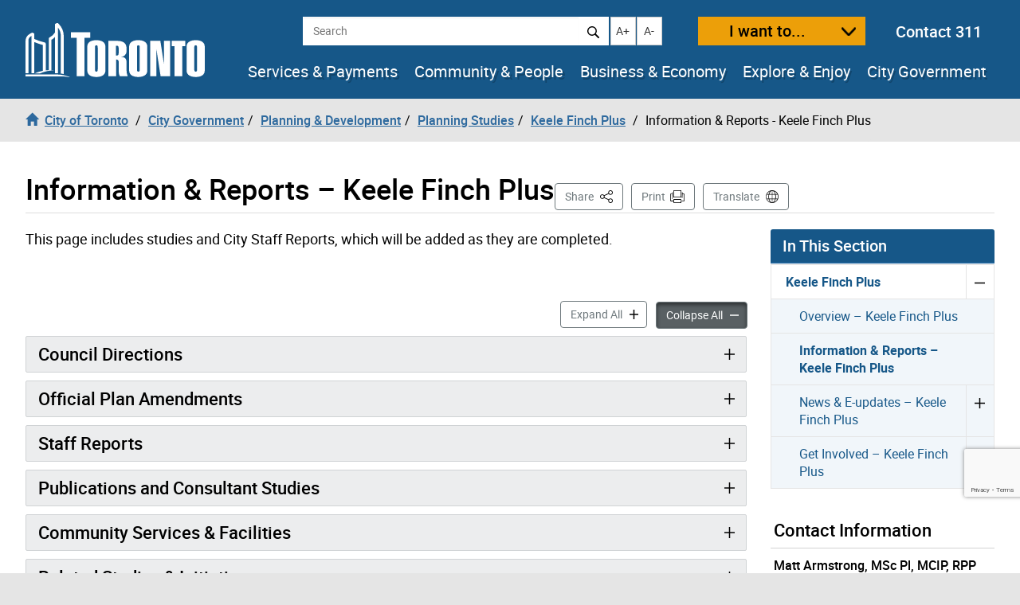

--- FILE ---
content_type: text/html; charset=UTF-8
request_url: https://www.toronto.ca/city-government/planning-development/planning-studies-initiatives/keele-finch-plus/keele-finch-plus-studies-reports/
body_size: 52657
content:
<!DOCTYPE html>
<html lang="en-CA">
<head>
	<meta charset="UTF-8">
	<meta name="viewport" content="width=device-width, initial-scale=1, minimum-scale=1, user-scalable=yes">
	<meta http-equiv="X-UA-Compatible" content="IE=edge">
	<!-- CSS -->
	<link rel="stylesheet" href="https://www.toronto.ca/wp-content/themes/cot/print.css" media="print">

	<!-- Favicons -->
	<link rel="apple-touch-icon" sizes="180x180" href="https://www.toronto.ca/wp-content/themes/cot/img/apple-touch-icon.png">
	<link rel="icon" type="image/png" href="https://www.toronto.ca/wp-content/themes/cot/img/favicon-32x32.png" sizes="32x32">
	<link rel="icon" type="image/png" href="https://www.toronto.ca/wp-content/themes/cot/img/favicon-16x16.png" sizes="16x16">
	<link rel="mask-icon" href="https://www.toronto.ca/wp-content/themes/cot/img/safari-pinned-tab.svg" color="#165788">

	<title>Information &amp; Reports &#8211; Keele Finch Plus &#8211; City of Toronto</title>
<meta name='robots' content='max-image-preview:large' >
	<style>img:is([sizes="auto" i], [sizes^="auto," i]) { contain-intrinsic-size: 3000px 1500px }</style>
	<link rel='dns-prefetch' href='//translate.google.com' >
<link rel='stylesheet' id='cotui-css' href='https://www.toronto.ca/resources/cdn/cotui/2.4.3/cotui.css?ver=6.8.3' media='all' >
<link rel='stylesheet' id='wp-block-library-css' href='https://www.toronto.ca/wp-includes/css/dist/block-library/style.min.css?ver=6.8.3' media='all' >
<style id='classic-theme-styles-inline-css'>
/*! This file is auto-generated */
.wp-block-button__link{color:#fff;background-color:#32373c;border-radius:9999px;box-shadow:none;text-decoration:none;padding:calc(.667em + 2px) calc(1.333em + 2px);font-size:1.125em}.wp-block-file__button{background:#32373c;color:#fff;text-decoration:none}
</style>
<style id='global-styles-inline-css'>
:root{--wp--preset--aspect-ratio--square: 1;--wp--preset--aspect-ratio--4-3: 4/3;--wp--preset--aspect-ratio--3-4: 3/4;--wp--preset--aspect-ratio--3-2: 3/2;--wp--preset--aspect-ratio--2-3: 2/3;--wp--preset--aspect-ratio--16-9: 16/9;--wp--preset--aspect-ratio--9-16: 9/16;--wp--preset--color--black: #000000;--wp--preset--color--cyan-bluish-gray: #abb8c3;--wp--preset--color--white: #ffffff;--wp--preset--color--pale-pink: #f78da7;--wp--preset--color--vivid-red: #cf2e2e;--wp--preset--color--luminous-vivid-orange: #ff6900;--wp--preset--color--luminous-vivid-amber: #fcb900;--wp--preset--color--light-green-cyan: #7bdcb5;--wp--preset--color--vivid-green-cyan: #00d084;--wp--preset--color--pale-cyan-blue: #8ed1fc;--wp--preset--color--vivid-cyan-blue: #0693e3;--wp--preset--color--vivid-purple: #9b51e0;--wp--preset--gradient--vivid-cyan-blue-to-vivid-purple: linear-gradient(135deg,rgba(6,147,227,1) 0%,rgb(155,81,224) 100%);--wp--preset--gradient--light-green-cyan-to-vivid-green-cyan: linear-gradient(135deg,rgb(122,220,180) 0%,rgb(0,208,130) 100%);--wp--preset--gradient--luminous-vivid-amber-to-luminous-vivid-orange: linear-gradient(135deg,rgba(252,185,0,1) 0%,rgba(255,105,0,1) 100%);--wp--preset--gradient--luminous-vivid-orange-to-vivid-red: linear-gradient(135deg,rgba(255,105,0,1) 0%,rgb(207,46,46) 100%);--wp--preset--gradient--very-light-gray-to-cyan-bluish-gray: linear-gradient(135deg,rgb(238,238,238) 0%,rgb(169,184,195) 100%);--wp--preset--gradient--cool-to-warm-spectrum: linear-gradient(135deg,rgb(74,234,220) 0%,rgb(151,120,209) 20%,rgb(207,42,186) 40%,rgb(238,44,130) 60%,rgb(251,105,98) 80%,rgb(254,248,76) 100%);--wp--preset--gradient--blush-light-purple: linear-gradient(135deg,rgb(255,206,236) 0%,rgb(152,150,240) 100%);--wp--preset--gradient--blush-bordeaux: linear-gradient(135deg,rgb(254,205,165) 0%,rgb(254,45,45) 50%,rgb(107,0,62) 100%);--wp--preset--gradient--luminous-dusk: linear-gradient(135deg,rgb(255,203,112) 0%,rgb(199,81,192) 50%,rgb(65,88,208) 100%);--wp--preset--gradient--pale-ocean: linear-gradient(135deg,rgb(255,245,203) 0%,rgb(182,227,212) 50%,rgb(51,167,181) 100%);--wp--preset--gradient--electric-grass: linear-gradient(135deg,rgb(202,248,128) 0%,rgb(113,206,126) 100%);--wp--preset--gradient--midnight: linear-gradient(135deg,rgb(2,3,129) 0%,rgb(40,116,252) 100%);--wp--preset--font-size--small: 13px;--wp--preset--font-size--medium: 20px;--wp--preset--font-size--large: 36px;--wp--preset--font-size--x-large: 42px;--wp--preset--spacing--20: 0.44rem;--wp--preset--spacing--30: 0.67rem;--wp--preset--spacing--40: 1rem;--wp--preset--spacing--50: 1.5rem;--wp--preset--spacing--60: 2.25rem;--wp--preset--spacing--70: 3.38rem;--wp--preset--spacing--80: 5.06rem;--wp--preset--shadow--natural: 6px 6px 9px rgba(0, 0, 0, 0.2);--wp--preset--shadow--deep: 12px 12px 50px rgba(0, 0, 0, 0.4);--wp--preset--shadow--sharp: 6px 6px 0px rgba(0, 0, 0, 0.2);--wp--preset--shadow--outlined: 6px 6px 0px -3px rgba(255, 255, 255, 1), 6px 6px rgba(0, 0, 0, 1);--wp--preset--shadow--crisp: 6px 6px 0px rgba(0, 0, 0, 1);}:where(.is-layout-flex){gap: 0.5em;}:where(.is-layout-grid){gap: 0.5em;}body .is-layout-flex{display: flex;}.is-layout-flex{flex-wrap: wrap;align-items: center;}.is-layout-flex > :is(*, div){margin: 0;}body .is-layout-grid{display: grid;}.is-layout-grid > :is(*, div){margin: 0;}:where(.wp-block-columns.is-layout-flex){gap: 2em;}:where(.wp-block-columns.is-layout-grid){gap: 2em;}:where(.wp-block-post-template.is-layout-flex){gap: 1.25em;}:where(.wp-block-post-template.is-layout-grid){gap: 1.25em;}.has-black-color{color: var(--wp--preset--color--black) !important;}.has-cyan-bluish-gray-color{color: var(--wp--preset--color--cyan-bluish-gray) !important;}.has-white-color{color: var(--wp--preset--color--white) !important;}.has-pale-pink-color{color: var(--wp--preset--color--pale-pink) !important;}.has-vivid-red-color{color: var(--wp--preset--color--vivid-red) !important;}.has-luminous-vivid-orange-color{color: var(--wp--preset--color--luminous-vivid-orange) !important;}.has-luminous-vivid-amber-color{color: var(--wp--preset--color--luminous-vivid-amber) !important;}.has-light-green-cyan-color{color: var(--wp--preset--color--light-green-cyan) !important;}.has-vivid-green-cyan-color{color: var(--wp--preset--color--vivid-green-cyan) !important;}.has-pale-cyan-blue-color{color: var(--wp--preset--color--pale-cyan-blue) !important;}.has-vivid-cyan-blue-color{color: var(--wp--preset--color--vivid-cyan-blue) !important;}.has-vivid-purple-color{color: var(--wp--preset--color--vivid-purple) !important;}.has-black-background-color{background-color: var(--wp--preset--color--black) !important;}.has-cyan-bluish-gray-background-color{background-color: var(--wp--preset--color--cyan-bluish-gray) !important;}.has-white-background-color{background-color: var(--wp--preset--color--white) !important;}.has-pale-pink-background-color{background-color: var(--wp--preset--color--pale-pink) !important;}.has-vivid-red-background-color{background-color: var(--wp--preset--color--vivid-red) !important;}.has-luminous-vivid-orange-background-color{background-color: var(--wp--preset--color--luminous-vivid-orange) !important;}.has-luminous-vivid-amber-background-color{background-color: var(--wp--preset--color--luminous-vivid-amber) !important;}.has-light-green-cyan-background-color{background-color: var(--wp--preset--color--light-green-cyan) !important;}.has-vivid-green-cyan-background-color{background-color: var(--wp--preset--color--vivid-green-cyan) !important;}.has-pale-cyan-blue-background-color{background-color: var(--wp--preset--color--pale-cyan-blue) !important;}.has-vivid-cyan-blue-background-color{background-color: var(--wp--preset--color--vivid-cyan-blue) !important;}.has-vivid-purple-background-color{background-color: var(--wp--preset--color--vivid-purple) !important;}.has-black-border-color{border-color: var(--wp--preset--color--black) !important;}.has-cyan-bluish-gray-border-color{border-color: var(--wp--preset--color--cyan-bluish-gray) !important;}.has-white-border-color{border-color: var(--wp--preset--color--white) !important;}.has-pale-pink-border-color{border-color: var(--wp--preset--color--pale-pink) !important;}.has-vivid-red-border-color{border-color: var(--wp--preset--color--vivid-red) !important;}.has-luminous-vivid-orange-border-color{border-color: var(--wp--preset--color--luminous-vivid-orange) !important;}.has-luminous-vivid-amber-border-color{border-color: var(--wp--preset--color--luminous-vivid-amber) !important;}.has-light-green-cyan-border-color{border-color: var(--wp--preset--color--light-green-cyan) !important;}.has-vivid-green-cyan-border-color{border-color: var(--wp--preset--color--vivid-green-cyan) !important;}.has-pale-cyan-blue-border-color{border-color: var(--wp--preset--color--pale-cyan-blue) !important;}.has-vivid-cyan-blue-border-color{border-color: var(--wp--preset--color--vivid-cyan-blue) !important;}.has-vivid-purple-border-color{border-color: var(--wp--preset--color--vivid-purple) !important;}.has-vivid-cyan-blue-to-vivid-purple-gradient-background{background: var(--wp--preset--gradient--vivid-cyan-blue-to-vivid-purple) !important;}.has-light-green-cyan-to-vivid-green-cyan-gradient-background{background: var(--wp--preset--gradient--light-green-cyan-to-vivid-green-cyan) !important;}.has-luminous-vivid-amber-to-luminous-vivid-orange-gradient-background{background: var(--wp--preset--gradient--luminous-vivid-amber-to-luminous-vivid-orange) !important;}.has-luminous-vivid-orange-to-vivid-red-gradient-background{background: var(--wp--preset--gradient--luminous-vivid-orange-to-vivid-red) !important;}.has-very-light-gray-to-cyan-bluish-gray-gradient-background{background: var(--wp--preset--gradient--very-light-gray-to-cyan-bluish-gray) !important;}.has-cool-to-warm-spectrum-gradient-background{background: var(--wp--preset--gradient--cool-to-warm-spectrum) !important;}.has-blush-light-purple-gradient-background{background: var(--wp--preset--gradient--blush-light-purple) !important;}.has-blush-bordeaux-gradient-background{background: var(--wp--preset--gradient--blush-bordeaux) !important;}.has-luminous-dusk-gradient-background{background: var(--wp--preset--gradient--luminous-dusk) !important;}.has-pale-ocean-gradient-background{background: var(--wp--preset--gradient--pale-ocean) !important;}.has-electric-grass-gradient-background{background: var(--wp--preset--gradient--electric-grass) !important;}.has-midnight-gradient-background{background: var(--wp--preset--gradient--midnight) !important;}.has-small-font-size{font-size: var(--wp--preset--font-size--small) !important;}.has-medium-font-size{font-size: var(--wp--preset--font-size--medium) !important;}.has-large-font-size{font-size: var(--wp--preset--font-size--large) !important;}.has-x-large-font-size{font-size: var(--wp--preset--font-size--x-large) !important;}
:where(.wp-block-post-template.is-layout-flex){gap: 1.25em;}:where(.wp-block-post-template.is-layout-grid){gap: 1.25em;}
:where(.wp-block-columns.is-layout-flex){gap: 2em;}:where(.wp-block-columns.is-layout-grid){gap: 2em;}
:root :where(.wp-block-pullquote){font-size: 1.5em;line-height: 1.6;}
</style>
<link rel='stylesheet' id='ableplayer-css' href='https://www.toronto.ca/wp-content/plugins/cot-custom/mediaplayer/dist/ableplayer/build/ableplayer.min.css?ver=6.8.3' media='all' >
<link rel='stylesheet' id='bootstrap-style-css' href='https://www.toronto.ca/wp-content/themes/cot/css/bootstrap.3.4.1.min.css?ver=1768486906' media='all' >
<link rel='stylesheet' id='fontawesome-css' href='https://www.toronto.ca/wp-content/themes/cot/assets/fontawesome/css/all.min.css?ver=1768486906' media='all' >
<link rel='stylesheet' id='cot-style-css' href='https://www.toronto.ca/wp-content/themes/cot/css/cot.css?ver=1768486906' media='all' >
<script src="https://www.toronto.ca/wp-content/themes/cot/assets/js-cookie/dist/js.cookie.min.js?ver=6.8.3" id="js-cookie-js"></script>
<script type="module" src="https://www.toronto.ca/resources/cdn/cotui/2.4.3/cotui.esm.js"></script>
<script nomodule src="https://www.toronto.ca/resources/cdn/cotui/2.4.3/cotui.js"></script>
<link rel="https://api.w.org/" href="https://www.toronto.ca/wp-json/" ><link rel="alternate" title="JSON" type="application/json" href="https://www.toronto.ca/wp-json/wp/v2/pages/64355" ><link rel="canonical" href="https://www.toronto.ca/city-government/planning-development/planning-studies-initiatives/keele-finch-plus/keele-finch-plus-studies-reports/" >
<meta name="WT.wp_app_name" content="wp-feedback" >
<!-- From here to the next endbuild tag, all the files will be concatenated into a single file called main.css: -->
<link rel="stylesheet" href="/resources/wp-feedback/styles/main0.1.0.css">

<!-- From here to the next endbuild tag, all the files will be concatenated into a single print-only file called core_print.css: -->
<link rel="stylesheet" href="https://www.toronto.ca/cot/style.css" media="all">

            <meta name="description" content="This page includes studies and City Staff Reports, which will be added as they are completed. &nbsp;">
            <meta name="keywords" content="">
            <meta name="Author" content="City of Toronto">
            <meta name="Owner" content="City of Toronto">

            <meta name="twitter:card" content="summary">
            <meta name="twitter:site" content="@TorontoComms">
            <meta name="twitter:title" content="Information &amp; Reports - Keele Finch Plus">
            <meta name="twitter:description" content="This page includes studies and City Staff Reports, which will be added as they are completed. &nbsp;">
            <meta name="twitter:image" content="https://www.toronto.ca/wp-content/themes/cot/img/share_toronto_twitter.jpg">
            <meta name="twitter:url" content="https://www.toronto.ca/city-government/planning-development/planning-studies-initiatives/keele-finch-plus/keele-finch-plus-studies-reports/">

            <meta property="og:url" content="https://www.toronto.ca/city-government/planning-development/planning-studies-initiatives/keele-finch-plus/keele-finch-plus-studies-reports/">
            <meta property="og:type" content="article">
            <meta property="og:site_name" content="City of Toronto">
            <meta property="og:title" content="Information &amp; Reports - Keele Finch Plus">
            <meta property="og:description" content="This page includes studies and City Staff Reports, which will be added as they are completed. &nbsp;">
            <meta property="og:image" content="https://www.toronto.ca/wp-content/themes/cot/img/share_toronto_twitter.jpg">

            <meta property="article:tag" content="">
            <meta property="article:modified_time" content="2025-02-24T11:36:25-05:00">
            <meta property="article:published_time" content="2017-11-16T13:57:51-05:00">

            			<meta name="WT.bc_n" content="City Government" >
			<meta name="WT.bc_s" content="Planning &amp; Development" >
			<meta name="WT.bc_3" content="Planning Studies" >
			<meta name="WT.bc_4" content="Keele Finch Plus" >
			<meta name="WT.bc_5" content="Information &amp; Reports - Keele Finch Plus" >
            <meta name="WT.ti" content="Information &amp; Reports - Keele Finch Plus">
            <meta name="WT.z_scroll" content="yes">
            <!--  -->
                                    <meta name="WT.sp" content="CoT">
            <meta name="WT.cot_h1" content="Information &amp; Reports - Keele Finch Plus">
            <meta name="WT.page_id" content="64355">
            <meta name="cotsrcp" content="wordpress">

            <meta name="datemodified" content="2025-02-24T11:36:25-05:00">
            <meta name="datecreated" content="2017-11-16T13:57:51-05:00">
            <meta name="dmshort" content="2025-02-24">
            <meta name="dcshort" content="2017-11-16">


            <meta name="DC.title" content="Information &amp; Reports - Keele Finch Plus">
            <meta name="DC.description" content="This page includes studies and City Staff Reports, which will be added as they are completed. &nbsp;">
            <meta name="DC.Date.Modified" content="2025-02-24T11:36:25-05:00">
            <meta name="DC.Date.Created" content="2017-11-16T13:57:51-05:00">
            <meta name="DC.Language" content="en-CA">
            <meta name="DC.Rights" content="Copyright: City of Toronto">
            <meta name="DC.Publisher" content="City of Toronto">
            <meta name="DC.Format" content="text/html">
            <meta name="DC.Coverage" content="Toronto, Ontario, Canada">
            <meta name="DC.Identifier" content="64355">


            <script type="application/ld+json">
                {"@context": "http://schema.org", "@type": "WebSite", "url": "https://toronto.ca", "sameAs" : [ "https://www.facebook.com/cityofto/","https://twitter.com/TorontoComms","https://youtube.com/thecityoftoronto"], "potentialAction": { "@type": "SearchAction", "target": "https://find.toronto.ca/webui/search.html?query={srch_str}&cname=www1&", "query-input": "required name=srch_str" }}
            </script>

            
        <script >
            var jQueryMigrateHelperHasSentDowngrade = false;

			window.onerror = function( msg, url, line, col, error ) {
				// Break out early, do not processing if a downgrade reqeust was already sent.
				if ( jQueryMigrateHelperHasSentDowngrade ) {
					return true;
                }

				var xhr = new XMLHttpRequest();
				var nonce = 'c190ca6d8f';
				var jQueryFunctions = [
					'andSelf',
					'browser',
					'live',
					'boxModel',
					'support.boxModel',
					'size',
					'swap',
					'clean',
					'sub',
                ];
				var match_pattern = /\)\.(.+?) is not a function/;
                var erroredFunction = msg.match( match_pattern );

                // If there was no matching functions, do not try to downgrade.
                if ( null === erroredFunction || typeof erroredFunction !== 'object' || typeof erroredFunction[1] === "undefined" || -1 === jQueryFunctions.indexOf( erroredFunction[1] ) ) {
                    return true;
                }

                // Set that we've now attempted a downgrade request.
                jQueryMigrateHelperHasSentDowngrade = true;

				xhr.open( 'POST', 'https://www.toronto.ca/wp-admin/admin-ajax.php' );
				xhr.setRequestHeader( 'Content-Type', 'application/x-www-form-urlencoded' );
				xhr.onload = function () {
					var response,
                        reload = false;

					if ( 200 === xhr.status ) {
                        try {
                        	response = JSON.parse( xhr.response );

                        	reload = response.data.reload;
                        } catch ( e ) {
                        	reload = false;
                        }
                    }

					// Automatically reload the page if a deprecation caused an automatic downgrade, ensure visitors get the best possible experience.
					if ( reload ) {
						location.reload();
                    }
				};

				xhr.send( encodeURI( 'action=jquery-migrate-downgrade-version&_wpnonce=' + nonce ) );

				// Suppress error alerts in older browsers
				return true;
			}
        </script>

		<style>.recentcomments a{display:inline !important;padding:0 !important;margin:0 !important;}</style>
    <!--[if lt IE 9]>
      <script src="https://www.toronto.ca/wp-content/themes/cot/js/html5shiv.min.js"></script>
      <script src="https://www.toronto.ca/wp-content/themes/cot/js/respond.min.js"></script>
    <![endif]-->

</head>

<body class="wp-singular page-template-default page page-id-64355 page-child parent-pageid-12963 wp-theme-cot has-feedback loaded cot-ver-v1-5-3 cot-template-accordion" itemscope=""  itemtype="http://schema.org/WebPage">
<!--stopindex-->
	<a id="skippy" class="sr-only sr-only-focusable" href="#main"><span>Skip to content</span></a>
	<img class="visible-print-block" src="https://www.toronto.ca/wp-content/themes/cot/img/logo-print.svg" width="175" height="53" alt="City of Toronto">
	<div id="global-alertbox" data-w3-include-html="https://www.toronto.ca/cot/globalalert/"></div>
	<header id="header">
	<div class="container-fluid">
	<div id="header-left">
		<div id="logo">
					<a href="https://www.toronto.ca/" data-wt_params="WT.z_click_from=header;;WT.z_cat=Home">
			<img src="https://www.toronto.ca/wp-content/themes/cot/img/logo.svg" width="225" height="70" alt="City of Toronto">
			</a>
				</div>
		<button id="want-to-mobile" class="btn btn-warning" data-target="#want-to-modal" data-toggle="modal">I want to...</button>
		<button id="nav-trigger" class="btn btn-default visible-xs visible-sm" aria-expanded="false" aria-haspopup="true"><span>Navigation Menu</span></button>
	</div>
		<div id="header-right">
			<div id="top-bar">
<!--				<form id="siteSearch" class="form-inline" action="--><!--searchblox/servlet/SearchServlet" method="get" role="search" name="s">-->
			  
				<form id="siteSearch" class="form-inline" action="https://find.toronto.ca/webui/search.html" method="get" role="search" name="s">
					<div role="search" aria-label="site search">
						<label class="sr-only" for="query">Search</label>
						<input id="query" name="query" class="form-control" placeholder="Search" type="text">
						<button id="query-search" type="submit" class="btn btn-default"><img src="https://www.toronto.ca/wp-content/themes/cot/img/icon-search.svg" alt="Search"></button>
						<input type="hidden" name="cname" value="www1">
						<input type="hidden" name="tune.4" value="0">
					</div>
				</form>
				<button id="text-increase" class="btn btn-default hidden-sm hidden-xs" title="Increase text size"><span class="sr-only">Increase text size</span><i id="i-text-increase" aria-hidden="true">A+</i></button>
				<button id="text-decrease" class="btn btn-default hidden-sm hidden-xs" title="Decrease text size"><span class="sr-only">Decrease text size</span><i id="i-text-decrease" aria-hidden="true">A-</i></button>
				<button id="want-to" class="btn btn-warning" data-target="#want-to-modal" data-toggle="modal">I want to...</button>
				<div class="top-bar--contact-311"><a href="/311" data-wt_params="WT.link_type=calltoaction">Contact 311</a></div>
			</div>
			<div data-w3-include-html="https://www.toronto.ca/globalnav/header/" id="main-nav-container"><a href="https://www.toronto.ca/globalnav/header/"></a></div>
		</div>
	</div>
<!--startindex-->
<!--stopindex-->
            <nav id="breadcrumbs" aria-label="breadcrumb">
            <div class="container-fluid">
                <ol class="breadcrumb" itemscope itemtype="http://schema.org/BreadcrumbList">
                    <li class="breadcrumb-item" itemprop="itemListElement" itemscope itemtype="http://schema.org/ListItem"><a href="https://www.toronto.ca/" itemscope itemtype="http://schema.org/Thing" itemprop="item" data-wt_params="WT.z_click_from=Breadcrumb;;WT.z_cat=Home"><i class="glyphicon glyphicon-home"></i><span itemprop="name" class="bc_home_link">City of Toronto</span></a></li>
                    <li class="breadcrumb-item" itemprop="itemListElement" itemscope itemtype="http://schema.org/ListItem"><a itemscope itemtype="http://schema.org/Thing" itemprop="item" href="https://www.toronto.ca/city-government/"><span itemprop="name">City Government</span></a></li><li class="breadcrumb-item" itemprop="itemListElement" itemscope itemtype="http://schema.org/ListItem"><a itemscope itemtype="http://schema.org/Thing" itemprop="item" href="https://www.toronto.ca/city-government/planning-development/"><span itemprop="name">Planning &amp; Development</span></a></li><li class="breadcrumb-item" itemprop="itemListElement" itemscope itemtype="http://schema.org/ListItem"><a itemscope itemtype="http://schema.org/Thing" itemprop="item" href="https://www.toronto.ca/city-government/planning-development/planning-studies-initiatives/"><span itemprop="name">Planning Studies</span></a></li><li class="breadcrumb-item" itemprop="itemListElement" itemscope itemtype="http://schema.org/ListItem"><a itemscope itemtype="http://schema.org/Thing" itemprop="item" href="https://www.toronto.ca/city-government/planning-development/planning-studies-initiatives/keele-finch-plus/"><span itemprop="name">Keele Finch Plus</span></a></li>
                    <li class="breadcrumb-item active" itemprop="itemListElement" itemscope itemtype="http://schema.org/ListItem" class="active"><span itemprop="name">Information &amp; Reports - Keele Finch Plus</span></li>
                </ol>
            </div>
            </nav>
        <!--startindex-->
	</header>
		<section id="main" class="content-page" role="main">
		<div class="container-fluid">
			<div id="cotHeaderTop" class="cotPlaceholder"></div>
            <div class="page-header">
				<h1 id="page-header--title">Information &amp; Reports &#8211; Keele Finch Plus</h1>



<nav id="actions" aria-label="Page Actions">
	<!--stopindex-->
	
	
		<div id="sharebutton">

			<button id="shareit" class="btn btn-default" aria-haspopup="true" aria-expanded="false" aria-controls="sharebox">Share <span class="sr-only">This Page</span></button>

			<div id="sharebox" class="sharebox" tabindex="-1" aria-labelledby="shareit" aria-expanded="false">
				<ul class="share-list" role="menu">
					<li role="none">
						<a role="menuitem" tabindex="0" target="shareit" href="https://www.facebook.com/sharer/sharer.php?u=https%3A%2F%2Fwww.toronto.ca%2Fcity-government%2Fplanning-development%2Fplanning-studies-initiatives%2Fkeele-finch-plus%2Fkeele-finch-plus-studies-reports%2F" id="share-link-1">
							<img src="https://www.toronto.ca/wp-content/themes/cot/img/social_facebook.png" id="share-img-1" alt="">
							<span class="sr-only">Share to </span>
							<span>Facebook</span>
							<span class="sr-only">(opens in a new window)</span>
						</a>
					</li>
					<li role="none">
						<a role="menuitem" tabindex="-1" target="shareit" href="https://twitter.com/share?url=https%3A%2F%2Fwww.toronto.ca%2Fcity-government%2Fplanning-development%2Fplanning-studies-initiatives%2Fkeele-finch-plus%2Fkeele-finch-plus-studies-reports%2F&text=Information+%26+Reports+%E2%80%93+Keele+Finch+Plus&via=cityoftoronto" id="share-link-2">
							<img src="https://www.toronto.ca/wp-content/themes/cot/img/social_twitter.png" id="share-img-2" alt="">
							<span class="sr-only">Share to </span>
							<span>X</span>
							<span class="sr-only">(opens in a new window)</span>
						</a>
					</li>
					<li role="none">
						<a role="menuitem" tabindex="-1" target="shareit" href="http://www.linkedin.com/shareArticle?url=https%3A%2F%2Fwww.toronto.ca%2Fcity-government%2Fplanning-development%2Fplanning-studies-initiatives%2Fkeele-finch-plus%2Fkeele-finch-plus-studies-reports%2F&title=Information+%26+Reports+%E2%80%93+Keele+Finch+Plus" id="share-link-3">
							<img src="https://www.toronto.ca/wp-content/themes/cot/img/social_linkedin.png" id="share-img-3" alt="">
							<span class="sr-only">Share to </span>
							<span>LinkedIn</span>
							<span class="sr-only">(opens in a new window)</span>
						</a>
					</li>
					<li role="none">
						<a role="menuitem" tabindex="-1" target="shareit" href="https://www.toronto.ca/city-government/planning-development/planning-studies-initiatives/keele-finch-plus/keele-finch-plus-studies-reports/" id="share-link-4" class="copy-url">
							<img src="https://www.toronto.ca/wp-content/themes/cot/img/icon-copy.svg" id="share-img-4" alt="">
							<span class="sr-only">Share to </span>
							<span>Copy Link</span>
							<span class="sr-only">(opens in a new window)</span>
						</a>
					</li>
				</ul>
			</div>
		</div>

	
			<button id="print" class="btn btn-default" onclick="window.print();">Print</button>
	
			<button id="translate" class="btn btn-default" onclick="window.location.href = 'https://www.toronto.ca/home/translate/'">Translate</button>
	
	<!--startindex-->
</nav>
			</div>
            <div id="cotHeaderBottom" class="cotPlaceholder"></div>

			<div class="row">
				<div id="page-content" class="col-md-8 col-lg-9">
										<div class="pagecontent">
						<p>This page includes studies and City Staff Reports, which will be added as they are completed.</p>
<p>&nbsp;</p>
						
<div id="cot-templatepart-accordion">
  <cotui-accordion
    class="cot-accordion"
    data-title="Information &amp;amp; Reports &amp;#8211; Keele Finch Plus"
    data-level="2"
    data-button-expand="btn btn-link"
    data-button-collapse="btn btn-link"
    data-allow-multiple
    >
    
    <div>
      <div data-type="toggle" aria-controls="accordion-council-directions" aria-expanded="false">
        Council Directions
      </div>
      <div id="accordion-council-directions">
        <ul>
<li>July 4, 2018: <a href="http://app.toronto.ca/tmmis/viewAgendaItemHistory.do?item=2018.NY32.19">Community Council Decision regarding the Interim Report</a></li>
<li>December 13, 2016: <a href="http://app.toronto.ca/tmmis/viewAgendaItemHistory.do?item=2016.NY18.33" target="_blank" rel="noopener">Council Decision regarding Phase 1 of Keele Finch Plus</a></li>
<li>December 9, 2015: <a href="http://app.toronto.ca/tmmis/viewAgendaItemHistory.do?item=2015.PG8.9">Council Direction to initiate a Study at Keele Street and Finch Avenue West</a></li>
</ul>

      </div>
    </div>
    
    <div>
      <div data-type="toggle" aria-controls="accordion-official-plan-amendments" aria-expanded="false">
        Official Plan Amendments
      </div>
      <div id="accordion-official-plan-amendments">
        <ul>
<li><a href="https://www.toronto.ca/wp-content/uploads/2020/03/963d-CityPlanning-2020-02-24-Bill-OPA-483-reduced.pdf" target="_blank" rel="noopener">Secondary Plan</a></li>
<li><a href="https://www.toronto.ca/wp-content/uploads/2020/03/9610-CityPlanning-2020-02-21-Bill-PMTSA-OPA-482.pdf" target="_blank" rel="noopener">Protected Major Transit Station Areas</a></li>
</ul>

      </div>
    </div>
    
    <div>
      <div data-type="toggle" aria-controls="accordion-staff-reports" aria-expanded="false">
        Staff Reports
      </div>
      <div id="accordion-staff-reports">
        <p><strong>Final Report – December 2020</strong></p>
<p>Two Official Plan Amendments (for a Secondary Plan and for two Protected Major Transit Station Areas) were recommended through a Final Report presented to <a href="http://app.toronto.ca/tmmis/viewAgendaItemHistory.do?item=2020.PH19.1" target="_blank" rel="noopener">Planning and Housing Committee</a> in December 2020. Planning and Housing Committee accepted the recommendations, which were sent to City Council. City Council endorsed the Amendment for the Secondary plan and adopted the Amendment for Protected Major Transit Station Areas. These Amendments are a result of work and consultation between the latter half of 2018 and into early 2020, and builds on work completed in earlier phases of the Study. The Plans incorporate results of a noise, air quality and safety study, and the results of further research, technical assessment and public input. The Official Plan Amendments are intended to provide a balanced official plan framework to encourage growth, place-making and community building, leverage transit investment and provide for compatible land uses and built form.</p>
<p><strong>Interim Report &#8211; June 2018</strong></p>
<p>In 2017 and early 2018, significant components of work were completed. This includes research, technical assessments, a public realm concept plan, community services and facilities profile, public and stakeholder consultation. This work had led to the identification of a preferred concept and set of directions for the Keele Street and Finch Avenue West area. The <a href="https://www.toronto.ca/legdocs/mmis/2018/ny/bgrd/backgroundfile-117069.pdf">Interim Report</a> discusses the process and work to date and includes the directions and a <a href="https://www.toronto.ca/legdocs/mmis/2018/ny/bgrd/backgroundfile-117070.pdf">preferred concept</a>, and recommends that a Secondary Plan be drafted. The Report also recommends that public consultation take place regarding the draft.</p>
<p>Further technical study by consultants on environmental evaluation and monitoring, and transportation consultants on a mobility plan may result in further refinement to the directions, which will be addressed in a final report.</p>
<p><strong>Phase 1 &#8211; Study Initiation &#8211; November 2016</strong></p>
<p>In May 2016, City Planning launched the Keele Finch Plus Study. This <a href="https://www.toronto.ca/wp-content/uploads/2017/11/98a5-city-planning-keele-finch-plus-Phase1-staff-report.pdf" target="_blank" rel="noopener">Staff Report</a> provides a summary of Phase 1 of the Study. The Report includes discussion of the context and area from a location and policy perspective. It also covers taking stock of the area, including three technical analyses: environmental related to nearby industry, aviation related to Downsview Airport (the Keele Street and Finch Avenue West intersection is under the flight path) and a transportation conditions review. Results and input from public consultation is a key consideration as well. All together, results of public input, technical analyses and research have resulted in findings and emerging issues to guide Phase 2 of the Study. Read about it in the Staff Report and Attachments below.</p>
<p><a href="https://www.toronto.ca/wp-content/uploads/2017/11/990e-city-planning-keele-finch-plus-phase1-process.jpg"><img fetchpriority="high" decoding="async" class="aligncenter wp-image-77652 size-large" src="https://www.toronto.ca/wp-content/uploads/2017/11/990e-city-planning-keele-finch-plus-phase1-process-1024x534.jpg" alt="This diagram shows the Phase 1 Structure concept. The diagram depicts three 'threads' of Public Input, Research and Technical Assessment being tied together into something stronger (and leading toward Phase 2)." width="640" height="334" srcset="https://www.toronto.ca/wp-content/uploads/2017/11/990e-city-planning-keele-finch-plus-phase1-process-1024x534.jpg 1024w, https://www.toronto.ca/wp-content/uploads/2017/11/990e-city-planning-keele-finch-plus-phase1-process-350x182.jpg 350w, https://www.toronto.ca/wp-content/uploads/2017/11/990e-city-planning-keele-finch-plus-phase1-process-500x261.jpg 500w, https://www.toronto.ca/wp-content/uploads/2017/11/990e-city-planning-keele-finch-plus-phase1-process-768x400.jpg 768w, https://www.toronto.ca/wp-content/uploads/2017/11/990e-city-planning-keele-finch-plus-phase1-process.jpg 1205w" sizes="(max-width: 640px) 100vw, 640px" /></a></p>
<p>&nbsp;</p>
<p><a href="https://www.toronto.ca/wp-content/uploads/2017/11/98a5-city-planning-keele-finch-plus-Phase1-staff-report.pdf" target="_blank" rel="noopener">Keele Finch Plus - Encouraging Growth and Community Building - Phase 1 Report</a></p>
<ul>
<li><a href="https://www.toronto.ca/wp-content/uploads/2017/11/99d8-city-planning-keele-finch-plus-Phase1-staff-report-attachment-1-air-quality-TOR.pdf" target="_blank" rel="noopener">Attachment 1: Air Quality Studies Terms of Reference</a></li>
<li><a href="https://www.toronto.ca/wp-content/uploads/2017/11/9972-city-planning-keele-finch-plus-Phase1-staff-report-attachment-2-air-quality-recs.pdf" target="_blank" rel="noopener">Attachment 2: Areas Where Air Quality Studies are Recommended</a></li>
<li><a href="https://www.toronto.ca/wp-content/uploads/2017/11/994c-city-planning-keele-finch-plus-Phase1-staff-report-attachment-3-airport-needs-exec-sum.pdf" target="_blank" rel="noopener">Attachment 3: Keele Finch Plus Downsview Airport Needs Assessment - Executive Summary</a></li>
<li><a href="https://www.toronto.ca/wp-content/uploads/2017/11/9126-city-planning-keele-finch-plus-Phase1-staff-report-attachment-4-environment-exec-sum.pdf" target="_blank" rel="noopener">Attachment 4: Keele Finch Plus Existing Environmental Conditions Report - Executive Summary</a></li>
<li><a href="https://www.toronto.ca/wp-content/uploads/2017/11/993f-city-planning-keele-finch-plus-Phase1-staff-report-attachment-5-consult-and-promo.pdf" target="_blank" rel="noopener">Attachment 5: Consultation List and Promotions</a></li>
</ul>

      </div>
    </div>
    
    <div>
      <div data-type="toggle" aria-controls="accordion-publications-and-consultant-studies" aria-expanded="false">
        Publications and Consultant Studies
      </div>
      <div id="accordion-publications-and-consultant-studies">
        <p><strong>Consultant Study: Built Form and Visualization Report</strong></p>
<ul>
<li><a href="https://www.toronto.ca/wp-content/uploads/2019/09/9801-CityPlanning_KFP_Built_Form_Visualization.pdf" target="_blank" rel="noopener">Built Form and Visualization Report</a></li>
</ul>
<p><strong>Consultant Study: Downsview Airport Needs Assessment Report</strong></p>
<ul>
<li><a href="https://www.toronto.ca/wp-content/uploads/2017/11/9916-city-planning-keele-finch-plus-Phase1-downsview-airport-needs-full.pdf" target="_blank" rel="noopener">Downsview Airport Needs Assessment Report</a></li>
</ul>
<p>The appendices for this report are drawings of the Obstacle Limitation Surface using TP 312 version 4 and <a title="Link to Transport Canada website regarding Aerodrome Standards and Practices" href="https://www.tc.gc.ca/eng/civilaviation/publications/tp312-menu-4765.htm" target="_blank" rel="noopener">version 5</a>, which are Transport Canada Standards and Practices for the operation of Aerodromes (i.e. airports). The technology to convert the maps on this page to an accessible format is not currently available. These maps may not be compatible with screen reader software. If you are unable to access these maps, please contact Matt Armstrong, City Planning at 416-392-3521 or <a href="mailto:matt.armstrong@toronto.ca">matt.armstrong@toronto.ca</a>. Version 4 <a href="https://www.toronto.ca/wp-content/uploads/2017/11/90f3-city-planning-keele-finch-plus-sk001-2-Downsview-OLS-TP312-Fourth-Ed-Plot-A.pdf" target="_blank" rel="noopener">Plot A</a>, <a href="https://www.toronto.ca/wp-content/uploads/2017/11/9154-city-planning-keele-finch-plus-sk001-3-Downsview-OLS-TP312-Fourth-Ed-Plot-B.pdf" target="_blank" rel="noopener">Plot B</a>. Version 5 <a href="https://www.toronto.ca/wp-content/uploads/2017/11/9957-city-planning-keele-finch-plus-sk002-2-Downsview-OLS-TP312-Fifth-Ed-Plot-A.pdf" target="_blank" rel="noopener">Plot A</a>, <a href="https://www.toronto.ca/wp-content/uploads/2017/11/9155-city-planning-keele-finch-plus-sk002-3-Downsview-OLS-TP312-Fifth-Ed-Plot-B.pdf" target="_blank" rel="noopener">Plot B</a>.</p>
<p><strong>Consultant Study: Existing Environmental Conditions Report</strong></p>
<ul>
<li><a href="https://www.toronto.ca/wp-content/uploads/2017/11/9874-city-planning-keele-finch-plus-Phase1-environment-full.pdf" target="_blank" rel="noopener">Existing Environmental Conditions Report</a></li>
<li><a href="https://www.toronto.ca/wp-content/uploads/2017/11/8f5b-Keele-Finch-Enviro-conditions-Report-Appendix-A-by-GHD.pdf" target="_blank" rel="noopener">Appendix A: Study Figures</a> [warning: large file at ~13MB]</li>
</ul>
<p><strong>Consultant Study: Noise, Air Quality and Safety Study Report</strong></p>
<ul>
<li><a href="https://www.toronto.ca/wp-content/uploads/2020/02/8b50-CityPlanning-Keele-Finch-Noise-Air-Quality-Safety-Study-January-23-2020.pdf" target="_blank" rel="noopener">Noise, Air Quality and Safety Study Report</a></li>
<li><a href="https://www.toronto.ca/wp-content/uploads/2020/02/9249-CityPlanning-Keele-Finch-Noise-Air-Quality-Safety-Study-Figures-and-Appendices-January-23-2020.pdf" target="_blank" rel="noopener">Noise, Air Quality and Safety Study Figures</a></li>
</ul>
<p><strong>City Planning, Transportation Planning Study: Existing Transportation Conditions </strong></p>
<ul>
<li><a href="https://www.toronto.ca/wp-content/uploads/2017/11/98dd-city-planning-keele-finch-plus-Phase1-transportation-exec-sum.pdf" target="_blank" rel="noopener">Executive Summary of Transportation Study: Overview of Existing Conditions</a></li>
<li><a href="https://www.toronto.ca/wp-content/uploads/2017/11/8f5f-Keele-Finch-Transportation-Study-Final.pdf" target="_blank" rel="noopener">Full Report - Keele Finch Plus Transportation Study: Overview of Existing Conditions</a></li>
</ul>
<p><strong>Consultant Study: Final Transportation Study</strong></p>
<ul>
<li><a href="https://www.toronto.ca/wp-content/uploads/2020/10/8fec-CityPlanning-KFP_Transportation-Memo.pdf" target="_blank" rel="noopener">Keele Finch Plus Planning Study – Final Transportation Study</a></li>
</ul>
<p>Appendices to this report are available on request.</p>

      </div>
    </div>
    
    <div>
      <div data-type="toggle" aria-controls="accordion-community-services-facilities" aria-expanded="false">
        Community Services &amp; Facilities
      </div>
      <div id="accordion-community-services-facilities">
        <p><strong>Community Services &amp; Facilities Profile &#8211; December 2017</strong></p>
<p>The goal of the <a href="https://www.toronto.ca/wp-content/uploads/2018/01/8ce5-City-Planning-Keele-Finch-Plus-Community-Servces-Facilities-Profile-Dec2017.pdf">Profile</a> work was to provide a comprehensive inventory of existing community services and facilities serving the Study Area, including current service levels, utilization rates and capital plans. It examines changes in demographics over the past three census years and identifies emerging priorities to meet current and future community infrastructure needs in the area. The Profile was developed in collaboration with a number of City Divisions, agencies and boards, and informed by a survey of local community agencies, stakeholder meetings and a variety of public consultations.</p>
<figure id="attachment_205708" aria-describedby="caption-attachment-205708" style="width: 500px" class="wp-caption aligncenter"><a href="https://www.toronto.ca/wp-content/uploads/2018/01/8d30-City-Planning-KeeleFinch-Plus-Community-Services-Facilities-map-Dec2017.jpg" rel="attachment wp-att-205708"><img decoding="async" class="size-medium wp-image-205708" src="https://www.toronto.ca/wp-content/uploads/2018/01/8d30-City-Planning-KeeleFinch-Plus-Community-Services-Facilities-map-Dec2017-500x647.jpg" alt="This map shows the location of community services and facilities in the Keele and Finch area." width="500" height="647" srcset="https://www.toronto.ca/wp-content/uploads/2018/01/8d30-City-Planning-KeeleFinch-Plus-Community-Services-Facilities-map-Dec2017-500x647.jpg 500w, https://www.toronto.ca/wp-content/uploads/2018/01/8d30-City-Planning-KeeleFinch-Plus-Community-Services-Facilities-map-Dec2017-350x453.jpg 350w, https://www.toronto.ca/wp-content/uploads/2018/01/8d30-City-Planning-KeeleFinch-Plus-Community-Services-Facilities-map-Dec2017-768x994.jpg 768w, https://www.toronto.ca/wp-content/uploads/2018/01/8d30-City-Planning-KeeleFinch-Plus-Community-Services-Facilities-map-Dec2017-1024x1325.jpg 1024w" sizes="(max-width: 500px) 100vw, 500px" /></a><figcaption id="caption-attachment-205708" class="wp-caption-text">This map shows the location of community services and facilities in the Keele and Finch area.</figcaption></figure>

      </div>
    </div>
    
    <div>
      <div data-type="toggle" aria-controls="accordion-related-studies-initiatives" aria-expanded="false">
        Related Studies &amp; Initiatives
      </div>
      <div id="accordion-related-studies-initiatives">
        <p><strong>Finch Avenue West &amp; Sheppard Avenue East &#8211; Planning Approach &#8211; December 2015</strong></p>
<p>This <a title="Staff Report (PDF)" href="http://www.toronto.ca/legdocs/mmis/2015/pg/bgrd/backgroundfile-84955.pdf" target="_blank" rel="noopener">Staff Report</a> and the related <a title="Link to Decision" href="http://app.toronto.ca/tmmis/viewAgendaItemHistory.do?item=2015.PG8.9" target="_blank" rel="noopener">Council Decision</a> provided the direction to begin a planning study around the Finch Avenue West and Keele Street area. The decision to begin here was informed by the existing planning framework, social equity, city building objectives, and market potential. Read the <a title="Staff Report (PDF)" href="http://www.toronto.ca/legdocs/mmis/2015/pg/bgrd/backgroundfile-84955.pdf" target="_blank" rel="noopener">Staff Report</a> or visit the related <a href="https://www.toronto.ca/city-government/planning-development/planning-studies-initiatives/finch-avenue-west-and-sheppard-avenue-east-corridors-planning-study-approach/">website </a>for more information.</p>
<p><strong>Toronto Transit Commission (TTC) &#8211; Toronto-York Spadina Subway Extension (TYSSE)</strong></p>
<p>The TTC <a href="https://www.ttc.ca/transparency-and-accountability/Operating-Statistics/operating-statistics---2017/spadina-subway-extension" target="_blank" rel="noopener">constructed an extension</a> to the Line 1 subway, which opened in December 2017.</p>
<p><strong>Metrolinx Finch West Light Rail Transit (LRT)</strong></p>
<p>Construction of the <a href="http://www.metrolinx.com/en/greaterregion/projects/finchwest-lrt.aspx">Finch West LRT</a> is expected to begin in 2018 and be operational by 2022.</p>
<p><strong>Finch Avenue West streetscape</strong></p>
<p>Contact Janet Lee, Senior Urban Designer, Transportation Planning Section, City Planning. 416-392-8100 or <a href="mailto:Janet.M.Lee@toronto.ca">Janet.M.Lee@toronto.ca</a></p>

      </div>
    </div>
    
  </cotui-accordion>
</div>
  					</div>
				</div>
<aside class="col-md-4 col-lg-3">
  <div id="cotSidebarTop" class="cotPlaceholder"></div>
    <div id="sub-nav" class="panel panel-primary">
                    <div class="panel-heading">
                        <h4 class="panel-title">In This Section</h4>
                    </div>
                    <div class="panel-body">
                        <nav><ul>
								<li id="cot-main-parent-id" class="page_item page_item_has_children current_page_item parent">
								<a href="https://www.toronto.ca/city-government/planning-development/planning-studies-initiatives/keele-finch-plus/">Keele Finch Plus</a><ul><li class="page_item page-item-64354"><a href="https://www.toronto.ca/city-government/planning-development/planning-studies-initiatives/keele-finch-plus/keele-finch-plus-background/">Overview &#8211; Keele Finch Plus</a></li>
<li class="page_item page-item-64355 current_page_item"><a href="https://www.toronto.ca/city-government/planning-development/planning-studies-initiatives/keele-finch-plus/keele-finch-plus-studies-reports/" aria-current="page">Information &amp; Reports &#8211; Keele Finch Plus</a></li>
<li class="page_item page-item-64372 page_item_has_children"><a href="https://www.toronto.ca/city-government/planning-development/planning-studies-initiatives/keele-finch-plus/keele-finch-plus-news-archive/">News &amp; E-updates &#8211; Keele Finch Plus</a>
<ul class='children' id='page-item-64372-children'>
	<li class="page_item page-item-242490"><a href="https://www.toronto.ca/city-government/planning-development/planning-studies-initiatives/keele-finch-plus/keele-finch-plus-news-archive/news-e-updates-archive-keele-finch-plus/">News &amp; E-updates Archive &#8211; Keele Finch Plus</a></li>
</ul>
</li>
<li class="page_item page-item-64356 page_item_has_children"><a href="https://www.toronto.ca/city-government/planning-development/planning-studies-initiatives/keele-finch-plus/keele-finch-plus-get-involved/">Get Involved &#8211; Keele Finch Plus</a>
<ul class='children' id='page-item-64356-children'>
	<li class="page_item page-item-64394"><a href="https://www.toronto.ca/city-government/planning-development/planning-studies-initiatives/keele-finch-plus/keele-finch-plus-get-involved/keele-finch-plus-event-list/">Event List &#8211; Keele Finch Plus</a></li>
	<li class="page_item page-item-64395"><a href="https://www.toronto.ca/city-government/planning-development/planning-studies-initiatives/keele-finch-plus/keele-finch-plus-get-involved/keele-finch-plus-event-materials/">Event Materials &#8211; Keele Finch Plus</a></li>
	<li class="page_item page-item-64396"><a href="https://www.toronto.ca/city-government/planning-development/planning-studies-initiatives/keele-finch-plus/keele-finch-plus-get-involved/keele-finch-plus-event-summaries/">Event Summaries &#8211; Keele Finch Plus</a></li>
</ul>
</li>
</ul>    </li>
							</ul></nav>
                    </div>
				</div>  <div id="cotSidenavBottom" class="cotPlaceholder"></div>
    
            <div id="sidebar" data-w3-include-html="https://www.toronto.ca/city-government/planning-development/planning-studies-initiatives/keele-finch-plus/sidebar/"><a href="https://www.toronto.ca/city-government/planning-development/planning-studies-initiatives/keele-finch-plus/sidebar/"></a></div>
      <div id="cotSidebarBottom" class="cotPlaceholder"></div>
</aside>
			</div>
		</div>
	</section>
<div id="cotFooterAbove" class="cotPlaceholder"></div>
<footer id="footer">
<div id="cotFooterTop" class="cotPlaceholder"></div>

<div data-w3-include-html="https://www.toronto.ca/globalnav/footer/?fb=true">
	<a href="https://www.toronto.ca/globalnav/footer/?fb=true"></a>
</div>

<!-- Google Translate Test -->

<div id="translate_btn"></div>

    <!--stopindex-->
    <a href="#header" id="return-to-top">
			<img src="https://www.toronto.ca/wp-content/themes/cot/img/back-to-top-arrow.png" alt="" >
			<span class="return-to-top-tip">Back to Top</span>
		</a>
    <!--startindex-->
<div id="cotFooterBottom" class="cotPlaceholder"></div>
</footer>


<div id="want-to-modal" class="modal fade" tabindex="-1">
    <div data-w3-include-html="https://www.toronto.ca/globalnav/iwantto/">
        <a href="https://www.toronto.ca/globalnav/iwantto/"></a>
    </div>
</div>

<script src="https://www.toronto.ca/wp-content/themes/cot/js/jquery-3.6.0.min.js" id="jquery-js"></script>
<script src="https://www.toronto.ca/wp-content/themes/cot/js/jquery-migrate-3.4.0.min.js" id="jquery-migrate-js"></script>
<script src="https://www.toronto.ca/cot/jquery-additional-custom-js.js" id="jquery-additional-js"></script>
<script src="https://www.toronto.ca/wp-content/themes/cot/js/jquery.ui.autocomplete.1.13.2.min.js?ver=20240201" id="jquery-ui-autocomplete-js"></script>
<script src="https://www.toronto.ca/wp-content/themes/cot/js/bootstrap.3.4.1.min.js" id="bootstrap-js"></script>

<!-- Google Translate Test -->
<script>function translate() {new google.translate.TranslateElement({pageLanguage: 'en'}, 'translate_btn');}</script>

<script type="speculationrules">
{"prefetch":[{"source":"document","where":{"and":[{"href_matches":"\/*"},{"not":{"href_matches":["\/wp-*.php","\/wp-admin\/*","\/wp-content\/uploads\/*","\/wp-content\/*","\/wp-content\/plugins\/*","\/wp-content\/themes\/cot\/*","\/*\\?(.+)"]}},{"not":{"selector_matches":"a[rel~=\"nofollow\"]"}},{"not":{"selector_matches":".no-prefetch, .no-prefetch a"}}]},"eagerness":"conservative"}]}
</script>
<!-- From here to the next endbuild tag, all the files will be concatenated into a single file called main.js: -->
<script src="/resources/wp-feedback/scripts/main0.1.0.js"></script>

<script src="https://www.google.com/recaptcha/api.js?render=6LeN_XIUAAAAAEd8X21vFtkJ3_c7uA0xpUGcrGpe"></script><script src="https://www.toronto.ca/scripts/webtrends-infinity.load.js?ver=6.8.3" id="webtrends_script-js"></script>
<script src="https://www.toronto.ca/wp-content/themes/cot/js/scripts.js?ver=6.8.3" id="cot-js"></script>
<script src="https://www.toronto.ca/wp-content/themes/cot/js/footer.js?ver=6.8.3" id="footer-js"></script>
<script src="//translate.google.com/translate_a/element.js?cb=translate&amp;ver=6.8.3" id="google-translate-js"></script>
<script src="https://www.toronto.ca/wp-content/themes/cot/js/navigation.js?ver=20151215" id="cot-navigation-js"></script>
<script src="https://www.toronto.ca/wp-content/themes/cot/js/skip-link-focus-fix.js?ver=20151215" id="cot-skip-link-focus-fix-js"></script>
<script id="cot-search-js-extra">
var search = {"search_url":"https:\/\/find.toronto.ca\/webui\/search.html","search_autocomplete_url":"https:\/\/find.toronto.ca\/rest\/v2\/api\/search"};
</script>
<script src="https://www.toronto.ca/wp-content/themes/cot/js/search.js?ver=20170712" id="cot-search-js"></script>
<script src="https://www.toronto.ca/cot/script.js?ver=1.0.0" id="script-name-js"></script>
        <script >
            /* <![CDATA[ */
           document.querySelectorAll("ul.nav-menu").forEach(
               ulist => { 
                    if (ulist.querySelectorAll("li").length == 0) {
                        ulist.style.display = "none";

                                            } 
                }
           );
            /* ]]> */
        </script>
        
<script>

    $( document ).ready( function() {

        w3IncludeHTML();

    });

</script>

</body>
</html>


--- FILE ---
content_type: text/html; charset=UTF-8
request_url: https://www.toronto.ca/city-government/planning-development/planning-studies-initiatives/keele-finch-plus/sidebar/
body_size: 888
content:

<!--stopindex-->



    <div id="sidebarContact" class="list-group no-border">
        <h4 class="list-group-item">Contact Information</h4>
        <div class="list-group-item">
            <p class="contact-information"><strong>Matt Armstrong, MSc Pl, MCIP, RPP Senior Planner, Strategic Initiatives</strong><br >
City Planning Division <br />
North York Civic Centre<br />
5100 Yonge St. <br />
North York ON M2N 5V7<br >
<strong>Telephone:</strong> <a href="tel:416-392-3521" class="phonelink">416-392-3521</a><br >
<strong>Email:</strong> <a href="mailto:matt.armstrong@toronto.ca">matt.armstrong@toronto.ca</a><br >
</p>
<ul class="list-group-item">

    <li class="sidebar-social">
        <img aria-hidden="true" src="https://www.toronto.ca/wp-content/themes/cot/img/social_hashtag.png" id="social-img-1" alt="Connect on Hashtag" >
      <a target="connectto" href="https://twitter.com/hashtag/keelefinchplus" id="social-link-1" aria-labelledby="social-img-1 social-link-1">KeeleFinchPlus</a></li>
</ul>
        </div>
    </div>



<!--startindex-->

<script>
    $(document).trigger('sidebar.loaded');
</script>

--- FILE ---
content_type: text/html; charset=UTF-8
request_url: https://www.toronto.ca/globalnav/iwantto/
body_size: 7040
content:
<!--stopindex--> 
<div class="modal-dialog modal-xl" role="document">
	<div class="modal-content">
		<div class="modal-header">
			<button type="button" class="close" data-dismiss="modal" aria-label="Close" data-wt_track="no"><span aria-hidden="true">&times;</span></button>
			<h2 class="modal-title">I want to...</h2>
		</div>
		<div class="modal-body">
		<div class="want-to-col">
				<h3 id="i-want-header-1"><img src="https://www.toronto.ca/wp-content/themes/cot/img/ico-iwant-apply.svg" aria-hidden="true" alt="">Apply</h3>
				<ul aria-labelledby="i-want-header-1">
					<li><a href="https://jobs.toronto.ca/jobsatcity/" data-wt_params="WT.z_iwt_cat=Apply;;WT.dl=10">Jobs at the City</a></li>
					<li><a href="https://www.toronto.ca/community-people/employment-social-support/child-family-support/child-care-support/" data-wt_params="WT.z_iwt_cat=Apply;;WT.dl=10">Child Care Fee Subsidy</a></li>
					<li><a href="https://www.toronto.ca/services-payments/streets-parking-transportation/applying-for-a-parking-permit/" data-wt_params="WT.z_iwt_cat=Apply;;WT.dl=10">Parking Permits</a></li>
					<li><a href="https://www.toronto.ca/community-people/housing-shelter/access-community-housing/" data-wt_params="WT.z_iwt_cat=Apply;;WT.dl=10">Community Housing</a></li>
					<li><a href="https://www.toronto.ca/services-payments/building-construction/building-permit/" data-wt_params="WT.z_iwt_cat=Apply;;WT.dl=10">Building Permits</a></li>
					<li><a id="i-want-more-1" href="https://www.toronto.ca/i-want-to/?accordion=apply" aria-labelledby="i-want-header-1 i-want-more-1"><span class="sr-only">: </span>More...</a></li>
				</ul>
			</div>
		<div class="want-to-col">
				<h3 id="i-want-header-2"><img src="https://www.toronto.ca/wp-content/themes/cot/img/ico-iwant-pay.svg" aria-hidden="true" alt="">Pay</h3>
				<ul aria-labelledby="i-want-header-2">
					<li><a href="https://www.toronto.ca/services-payments/property-taxes-utilities/property-tax/pay-your-property-tax-or-utility-bill/" data-wt_params="WT.z_iwt_cat=Pay;;WT.dl=10">Property Tax & Utility Bills</a></li>
					<li><a href="https://www.toronto.ca/services-payments/tickets-fines-penalties/parking-violations/" data-wt_params="WT.z_iwt_cat=Pay;;WT.dl=10">Parking Violations</a></li>
					<li><a href="https://www.toronto.ca/services-payments/tickets-fines-penalties/courts/" data-wt_params="WT.z_iwt_cat=Pay;;WT.dl=10">Provincial Offence Tickets</a></li>
					<li><a href="https://www.toronto.ca/explore-enjoy/parks-recreation/places-spaces/beaches-gardens-attractions/toronto-island-park/" data-wt_params="WT.z_iwt_cat=Pay;;WT.dl=10">Ferry Tickets</a></li>
					<li><a href="https://www.toronto.ca/community-people/animals-pets/pet-licensing/" data-wt_params="WT.z_iwt_cat=Pay;;WT.dl=10">Pet Licenses</a></li>
					<li><a id="i-want-more-2" href="https://www.toronto.ca/i-want-to/?accordion=pay" aria-labelledby="i-want-header-2 i-want-more-2"><span class="sr-only">: </span>More...</a></li>
				</ul>
			</div>
		<div class="want-to-col">
				<h3 id="i-want-header-3"><img src="https://www.toronto.ca/wp-content/themes/cot/img/ico-iwant-register.svg" aria-hidden="true" alt="">Register</h3>
				<ul aria-labelledby="i-want-header-3">
					<li><a href="https://www.toronto.ca/explore-enjoy/parks-recreation/how-to-use-our-services/how-to-register-for-recreation-programs/" data-wt_params="WT.z_iwt_cat=Register;;WT.dl=10">Recreation Programs</a></li>
					<li><a href="https://www.toronto.ca/community-people/children-parenting/children-programs-activities/licensed-child-care/toronto-early-learning-and-child-care-services/" data-wt_params="WT.z_iwt_cat=Register;;WT.dl=10">Child Care Services</a></li>
					<li><a href="https://www.toronto.ca/explore-enjoy/parks-recreation/program-activities/camps-after-school/after-school-recreation-care/" data-wt_params="WT.z_iwt_cat=Register;;WT.dl=10">After-School Recreation Care</a></li>
					<li><a href="https://www.toronto.ca/community-people/health-wellness-care/health-programs-advice/immunization/toronto-public-health-appointment-booking-system/" data-wt_params="WT.z_iwt_cat=Register;;WT.dl=10">Public Health Appointments</a></li>
					<li><a id="i-want-more-3" href="https://www.toronto.ca/i-want-to/?accordion=register" aria-labelledby="i-want-header-3 i-want-more-3"><span class="sr-only">: </span>More...</a></li>
				</ul>
			</div>
		<div class="want-to-col">
				<h3 id="i-want-header-4"><img src="https://www.toronto.ca/wp-content/themes/cot/img/ico-iwant-report.svg" aria-hidden="true" alt="">Report</h3>
				<ul aria-labelledby="i-want-header-4">
					<li><a href="https://www.toronto.ca/city-government/public-notices-bylaws/bylaw-enforcement/noise/" data-wt_params="WT.z_iwt_cat=Report;;WT.dl=10">Noise</a></li>
					<li><a href="https://www.toronto.ca/community-people/animals-pets/wildlife-in-the-city/coyotes/" data-wt_params="WT.z_iwt_cat=Report;;WT.dl=10">Coyotes</a></li>
					<li><a href="https://www.toronto.ca/city-government/public-notices-bylaws/bylaw-enforcement/graffiti-postering-signs/" data-wt_params="WT.z_iwt_cat=Report;;WT.dl=10">Graffiti</a></li>
					<li><a href="https://www.toronto.ca/services-payments/streets-parking-transportation/road-maintenance/potholes/" data-wt_params="WT.z_iwt_cat=Report;;WT.dl=10">Potholes</a></li>
					<li><a href="https://www.toronto.ca/city-government/accountability-operations-customer-service/complaints-claims-compliments/report-fraud-wrongdoing-or-waste/" data-wt_params="WT.z_iwt_cat=Report;;WT.dl=10">Fraud, Waste or Wrongdoing</a></li>
					<li><a id="i-want-more-4" href="https://www.toronto.ca/i-want-to/?accordion=report" aria-labelledby="i-want-header-4 i-want-more-4"><span class="sr-only">: </span>More...</a></li>
				</ul>
			</div>
		<div class="want-to-col">
				<h3 id="i-want-header-5"><img src="https://www.toronto.ca/wp-content/themes/cot/img/ico-iwant-request.svg" aria-hidden="true" alt="">Request</h3>
				<ul aria-labelledby="i-want-header-5">
					<li><a href="https://www.toronto.ca//services-payments/tickets-fines-penalties/parking-violations/dispute-your-parking-violation/" data-wt_params="WT.z_iwt_cat=Request;;WT.dl=10">Parking Violation Dispute</a></li>
					<li><a href="https://www.toronto.ca/explore-enjoy/parks-recreation/program-activities/swim-water-activities/swimming-water-play" data-wt_params="WT.z_iwt_cat=Request;;WT.dl=10">Pool & Swim Schedules</a></li>
					<li><a href="https://www.toronto.ca/services-payments/property-taxes-utilities/tax-utility-certificate-service/" data-wt_params="WT.z_iwt_cat=Request;;WT.dl=10">Tax & Utility Certificates</a></li>
					<li><a href="https://www.toronto.ca/community-people/employment-social-support/" data-wt_params="WT.z_iwt_cat=Request;;WT.dl=10">Financial & Social Support</a></li>
					<li><a href="https://www.toronto.ca/home/311-toronto-at-your-service/submit-a-service-request-or-feedback/" data-wt_params="WT.z_iwt_cat=Request;;WT.dl=10">Other Services & Feedback</a></li>
					<li><a id="i-want-more-5" href="https://www.toronto.ca/i-want-to/?accordion=request" aria-labelledby="i-want-header-5 i-want-more-5"><span class="sr-only">: </span>More...</a></li>
				</ul>
			</div>
			
		</div>
	</div>
</div>
<!--startindex--> 

--- FILE ---
content_type: text/html; charset=UTF-8
request_url: https://www.toronto.ca/city-government/planning-development/planning-studies-initiatives/keele-finch-plus/sidebar/
body_size: 889
content:

<!--stopindex-->



    <div id="sidebarContact" class="list-group no-border">
        <h4 class="list-group-item">Contact Information</h4>
        <div class="list-group-item">
            <p class="contact-information"><strong>Matt Armstrong, MSc Pl, MCIP, RPP Senior Planner, Strategic Initiatives</strong><br >
City Planning Division <br />
North York Civic Centre<br />
5100 Yonge St. <br />
North York ON M2N 5V7<br >
<strong>Telephone:</strong> <a href="tel:416-392-3521" class="phonelink">416-392-3521</a><br >
<strong>Email:</strong> <a href="mailto:matt.armstrong@toronto.ca">matt.armstrong@toronto.ca</a><br >
</p>
<ul class="list-group-item">

    <li class="sidebar-social">
        <img aria-hidden="true" src="https://www.toronto.ca/wp-content/themes/cot/img/social_hashtag.png" id="social-img-1" alt="Connect on Hashtag" >
      <a target="connectto" href="https://twitter.com/hashtag/keelefinchplus" id="social-link-1" aria-labelledby="social-img-1 social-link-1">KeeleFinchPlus</a></li>
</ul>
        </div>
    </div>



<!--startindex-->

<script>
    $(document).trigger('sidebar.loaded');
</script>

--- FILE ---
content_type: text/html; charset=utf-8
request_url: https://www.google.com/recaptcha/api2/anchor?ar=1&k=6LeN_XIUAAAAAEd8X21vFtkJ3_c7uA0xpUGcrGpe&co=aHR0cHM6Ly93d3cudG9yb250by5jYTo0NDM.&hl=en&v=PoyoqOPhxBO7pBk68S4YbpHZ&size=invisible&anchor-ms=20000&execute-ms=30000&cb=n0fjpokfoz4v
body_size: 48701
content:
<!DOCTYPE HTML><html dir="ltr" lang="en"><head><meta http-equiv="Content-Type" content="text/html; charset=UTF-8">
<meta http-equiv="X-UA-Compatible" content="IE=edge">
<title>reCAPTCHA</title>
<style type="text/css">
/* cyrillic-ext */
@font-face {
  font-family: 'Roboto';
  font-style: normal;
  font-weight: 400;
  font-stretch: 100%;
  src: url(//fonts.gstatic.com/s/roboto/v48/KFO7CnqEu92Fr1ME7kSn66aGLdTylUAMa3GUBHMdazTgWw.woff2) format('woff2');
  unicode-range: U+0460-052F, U+1C80-1C8A, U+20B4, U+2DE0-2DFF, U+A640-A69F, U+FE2E-FE2F;
}
/* cyrillic */
@font-face {
  font-family: 'Roboto';
  font-style: normal;
  font-weight: 400;
  font-stretch: 100%;
  src: url(//fonts.gstatic.com/s/roboto/v48/KFO7CnqEu92Fr1ME7kSn66aGLdTylUAMa3iUBHMdazTgWw.woff2) format('woff2');
  unicode-range: U+0301, U+0400-045F, U+0490-0491, U+04B0-04B1, U+2116;
}
/* greek-ext */
@font-face {
  font-family: 'Roboto';
  font-style: normal;
  font-weight: 400;
  font-stretch: 100%;
  src: url(//fonts.gstatic.com/s/roboto/v48/KFO7CnqEu92Fr1ME7kSn66aGLdTylUAMa3CUBHMdazTgWw.woff2) format('woff2');
  unicode-range: U+1F00-1FFF;
}
/* greek */
@font-face {
  font-family: 'Roboto';
  font-style: normal;
  font-weight: 400;
  font-stretch: 100%;
  src: url(//fonts.gstatic.com/s/roboto/v48/KFO7CnqEu92Fr1ME7kSn66aGLdTylUAMa3-UBHMdazTgWw.woff2) format('woff2');
  unicode-range: U+0370-0377, U+037A-037F, U+0384-038A, U+038C, U+038E-03A1, U+03A3-03FF;
}
/* math */
@font-face {
  font-family: 'Roboto';
  font-style: normal;
  font-weight: 400;
  font-stretch: 100%;
  src: url(//fonts.gstatic.com/s/roboto/v48/KFO7CnqEu92Fr1ME7kSn66aGLdTylUAMawCUBHMdazTgWw.woff2) format('woff2');
  unicode-range: U+0302-0303, U+0305, U+0307-0308, U+0310, U+0312, U+0315, U+031A, U+0326-0327, U+032C, U+032F-0330, U+0332-0333, U+0338, U+033A, U+0346, U+034D, U+0391-03A1, U+03A3-03A9, U+03B1-03C9, U+03D1, U+03D5-03D6, U+03F0-03F1, U+03F4-03F5, U+2016-2017, U+2034-2038, U+203C, U+2040, U+2043, U+2047, U+2050, U+2057, U+205F, U+2070-2071, U+2074-208E, U+2090-209C, U+20D0-20DC, U+20E1, U+20E5-20EF, U+2100-2112, U+2114-2115, U+2117-2121, U+2123-214F, U+2190, U+2192, U+2194-21AE, U+21B0-21E5, U+21F1-21F2, U+21F4-2211, U+2213-2214, U+2216-22FF, U+2308-230B, U+2310, U+2319, U+231C-2321, U+2336-237A, U+237C, U+2395, U+239B-23B7, U+23D0, U+23DC-23E1, U+2474-2475, U+25AF, U+25B3, U+25B7, U+25BD, U+25C1, U+25CA, U+25CC, U+25FB, U+266D-266F, U+27C0-27FF, U+2900-2AFF, U+2B0E-2B11, U+2B30-2B4C, U+2BFE, U+3030, U+FF5B, U+FF5D, U+1D400-1D7FF, U+1EE00-1EEFF;
}
/* symbols */
@font-face {
  font-family: 'Roboto';
  font-style: normal;
  font-weight: 400;
  font-stretch: 100%;
  src: url(//fonts.gstatic.com/s/roboto/v48/KFO7CnqEu92Fr1ME7kSn66aGLdTylUAMaxKUBHMdazTgWw.woff2) format('woff2');
  unicode-range: U+0001-000C, U+000E-001F, U+007F-009F, U+20DD-20E0, U+20E2-20E4, U+2150-218F, U+2190, U+2192, U+2194-2199, U+21AF, U+21E6-21F0, U+21F3, U+2218-2219, U+2299, U+22C4-22C6, U+2300-243F, U+2440-244A, U+2460-24FF, U+25A0-27BF, U+2800-28FF, U+2921-2922, U+2981, U+29BF, U+29EB, U+2B00-2BFF, U+4DC0-4DFF, U+FFF9-FFFB, U+10140-1018E, U+10190-1019C, U+101A0, U+101D0-101FD, U+102E0-102FB, U+10E60-10E7E, U+1D2C0-1D2D3, U+1D2E0-1D37F, U+1F000-1F0FF, U+1F100-1F1AD, U+1F1E6-1F1FF, U+1F30D-1F30F, U+1F315, U+1F31C, U+1F31E, U+1F320-1F32C, U+1F336, U+1F378, U+1F37D, U+1F382, U+1F393-1F39F, U+1F3A7-1F3A8, U+1F3AC-1F3AF, U+1F3C2, U+1F3C4-1F3C6, U+1F3CA-1F3CE, U+1F3D4-1F3E0, U+1F3ED, U+1F3F1-1F3F3, U+1F3F5-1F3F7, U+1F408, U+1F415, U+1F41F, U+1F426, U+1F43F, U+1F441-1F442, U+1F444, U+1F446-1F449, U+1F44C-1F44E, U+1F453, U+1F46A, U+1F47D, U+1F4A3, U+1F4B0, U+1F4B3, U+1F4B9, U+1F4BB, U+1F4BF, U+1F4C8-1F4CB, U+1F4D6, U+1F4DA, U+1F4DF, U+1F4E3-1F4E6, U+1F4EA-1F4ED, U+1F4F7, U+1F4F9-1F4FB, U+1F4FD-1F4FE, U+1F503, U+1F507-1F50B, U+1F50D, U+1F512-1F513, U+1F53E-1F54A, U+1F54F-1F5FA, U+1F610, U+1F650-1F67F, U+1F687, U+1F68D, U+1F691, U+1F694, U+1F698, U+1F6AD, U+1F6B2, U+1F6B9-1F6BA, U+1F6BC, U+1F6C6-1F6CF, U+1F6D3-1F6D7, U+1F6E0-1F6EA, U+1F6F0-1F6F3, U+1F6F7-1F6FC, U+1F700-1F7FF, U+1F800-1F80B, U+1F810-1F847, U+1F850-1F859, U+1F860-1F887, U+1F890-1F8AD, U+1F8B0-1F8BB, U+1F8C0-1F8C1, U+1F900-1F90B, U+1F93B, U+1F946, U+1F984, U+1F996, U+1F9E9, U+1FA00-1FA6F, U+1FA70-1FA7C, U+1FA80-1FA89, U+1FA8F-1FAC6, U+1FACE-1FADC, U+1FADF-1FAE9, U+1FAF0-1FAF8, U+1FB00-1FBFF;
}
/* vietnamese */
@font-face {
  font-family: 'Roboto';
  font-style: normal;
  font-weight: 400;
  font-stretch: 100%;
  src: url(//fonts.gstatic.com/s/roboto/v48/KFO7CnqEu92Fr1ME7kSn66aGLdTylUAMa3OUBHMdazTgWw.woff2) format('woff2');
  unicode-range: U+0102-0103, U+0110-0111, U+0128-0129, U+0168-0169, U+01A0-01A1, U+01AF-01B0, U+0300-0301, U+0303-0304, U+0308-0309, U+0323, U+0329, U+1EA0-1EF9, U+20AB;
}
/* latin-ext */
@font-face {
  font-family: 'Roboto';
  font-style: normal;
  font-weight: 400;
  font-stretch: 100%;
  src: url(//fonts.gstatic.com/s/roboto/v48/KFO7CnqEu92Fr1ME7kSn66aGLdTylUAMa3KUBHMdazTgWw.woff2) format('woff2');
  unicode-range: U+0100-02BA, U+02BD-02C5, U+02C7-02CC, U+02CE-02D7, U+02DD-02FF, U+0304, U+0308, U+0329, U+1D00-1DBF, U+1E00-1E9F, U+1EF2-1EFF, U+2020, U+20A0-20AB, U+20AD-20C0, U+2113, U+2C60-2C7F, U+A720-A7FF;
}
/* latin */
@font-face {
  font-family: 'Roboto';
  font-style: normal;
  font-weight: 400;
  font-stretch: 100%;
  src: url(//fonts.gstatic.com/s/roboto/v48/KFO7CnqEu92Fr1ME7kSn66aGLdTylUAMa3yUBHMdazQ.woff2) format('woff2');
  unicode-range: U+0000-00FF, U+0131, U+0152-0153, U+02BB-02BC, U+02C6, U+02DA, U+02DC, U+0304, U+0308, U+0329, U+2000-206F, U+20AC, U+2122, U+2191, U+2193, U+2212, U+2215, U+FEFF, U+FFFD;
}
/* cyrillic-ext */
@font-face {
  font-family: 'Roboto';
  font-style: normal;
  font-weight: 500;
  font-stretch: 100%;
  src: url(//fonts.gstatic.com/s/roboto/v48/KFO7CnqEu92Fr1ME7kSn66aGLdTylUAMa3GUBHMdazTgWw.woff2) format('woff2');
  unicode-range: U+0460-052F, U+1C80-1C8A, U+20B4, U+2DE0-2DFF, U+A640-A69F, U+FE2E-FE2F;
}
/* cyrillic */
@font-face {
  font-family: 'Roboto';
  font-style: normal;
  font-weight: 500;
  font-stretch: 100%;
  src: url(//fonts.gstatic.com/s/roboto/v48/KFO7CnqEu92Fr1ME7kSn66aGLdTylUAMa3iUBHMdazTgWw.woff2) format('woff2');
  unicode-range: U+0301, U+0400-045F, U+0490-0491, U+04B0-04B1, U+2116;
}
/* greek-ext */
@font-face {
  font-family: 'Roboto';
  font-style: normal;
  font-weight: 500;
  font-stretch: 100%;
  src: url(//fonts.gstatic.com/s/roboto/v48/KFO7CnqEu92Fr1ME7kSn66aGLdTylUAMa3CUBHMdazTgWw.woff2) format('woff2');
  unicode-range: U+1F00-1FFF;
}
/* greek */
@font-face {
  font-family: 'Roboto';
  font-style: normal;
  font-weight: 500;
  font-stretch: 100%;
  src: url(//fonts.gstatic.com/s/roboto/v48/KFO7CnqEu92Fr1ME7kSn66aGLdTylUAMa3-UBHMdazTgWw.woff2) format('woff2');
  unicode-range: U+0370-0377, U+037A-037F, U+0384-038A, U+038C, U+038E-03A1, U+03A3-03FF;
}
/* math */
@font-face {
  font-family: 'Roboto';
  font-style: normal;
  font-weight: 500;
  font-stretch: 100%;
  src: url(//fonts.gstatic.com/s/roboto/v48/KFO7CnqEu92Fr1ME7kSn66aGLdTylUAMawCUBHMdazTgWw.woff2) format('woff2');
  unicode-range: U+0302-0303, U+0305, U+0307-0308, U+0310, U+0312, U+0315, U+031A, U+0326-0327, U+032C, U+032F-0330, U+0332-0333, U+0338, U+033A, U+0346, U+034D, U+0391-03A1, U+03A3-03A9, U+03B1-03C9, U+03D1, U+03D5-03D6, U+03F0-03F1, U+03F4-03F5, U+2016-2017, U+2034-2038, U+203C, U+2040, U+2043, U+2047, U+2050, U+2057, U+205F, U+2070-2071, U+2074-208E, U+2090-209C, U+20D0-20DC, U+20E1, U+20E5-20EF, U+2100-2112, U+2114-2115, U+2117-2121, U+2123-214F, U+2190, U+2192, U+2194-21AE, U+21B0-21E5, U+21F1-21F2, U+21F4-2211, U+2213-2214, U+2216-22FF, U+2308-230B, U+2310, U+2319, U+231C-2321, U+2336-237A, U+237C, U+2395, U+239B-23B7, U+23D0, U+23DC-23E1, U+2474-2475, U+25AF, U+25B3, U+25B7, U+25BD, U+25C1, U+25CA, U+25CC, U+25FB, U+266D-266F, U+27C0-27FF, U+2900-2AFF, U+2B0E-2B11, U+2B30-2B4C, U+2BFE, U+3030, U+FF5B, U+FF5D, U+1D400-1D7FF, U+1EE00-1EEFF;
}
/* symbols */
@font-face {
  font-family: 'Roboto';
  font-style: normal;
  font-weight: 500;
  font-stretch: 100%;
  src: url(//fonts.gstatic.com/s/roboto/v48/KFO7CnqEu92Fr1ME7kSn66aGLdTylUAMaxKUBHMdazTgWw.woff2) format('woff2');
  unicode-range: U+0001-000C, U+000E-001F, U+007F-009F, U+20DD-20E0, U+20E2-20E4, U+2150-218F, U+2190, U+2192, U+2194-2199, U+21AF, U+21E6-21F0, U+21F3, U+2218-2219, U+2299, U+22C4-22C6, U+2300-243F, U+2440-244A, U+2460-24FF, U+25A0-27BF, U+2800-28FF, U+2921-2922, U+2981, U+29BF, U+29EB, U+2B00-2BFF, U+4DC0-4DFF, U+FFF9-FFFB, U+10140-1018E, U+10190-1019C, U+101A0, U+101D0-101FD, U+102E0-102FB, U+10E60-10E7E, U+1D2C0-1D2D3, U+1D2E0-1D37F, U+1F000-1F0FF, U+1F100-1F1AD, U+1F1E6-1F1FF, U+1F30D-1F30F, U+1F315, U+1F31C, U+1F31E, U+1F320-1F32C, U+1F336, U+1F378, U+1F37D, U+1F382, U+1F393-1F39F, U+1F3A7-1F3A8, U+1F3AC-1F3AF, U+1F3C2, U+1F3C4-1F3C6, U+1F3CA-1F3CE, U+1F3D4-1F3E0, U+1F3ED, U+1F3F1-1F3F3, U+1F3F5-1F3F7, U+1F408, U+1F415, U+1F41F, U+1F426, U+1F43F, U+1F441-1F442, U+1F444, U+1F446-1F449, U+1F44C-1F44E, U+1F453, U+1F46A, U+1F47D, U+1F4A3, U+1F4B0, U+1F4B3, U+1F4B9, U+1F4BB, U+1F4BF, U+1F4C8-1F4CB, U+1F4D6, U+1F4DA, U+1F4DF, U+1F4E3-1F4E6, U+1F4EA-1F4ED, U+1F4F7, U+1F4F9-1F4FB, U+1F4FD-1F4FE, U+1F503, U+1F507-1F50B, U+1F50D, U+1F512-1F513, U+1F53E-1F54A, U+1F54F-1F5FA, U+1F610, U+1F650-1F67F, U+1F687, U+1F68D, U+1F691, U+1F694, U+1F698, U+1F6AD, U+1F6B2, U+1F6B9-1F6BA, U+1F6BC, U+1F6C6-1F6CF, U+1F6D3-1F6D7, U+1F6E0-1F6EA, U+1F6F0-1F6F3, U+1F6F7-1F6FC, U+1F700-1F7FF, U+1F800-1F80B, U+1F810-1F847, U+1F850-1F859, U+1F860-1F887, U+1F890-1F8AD, U+1F8B0-1F8BB, U+1F8C0-1F8C1, U+1F900-1F90B, U+1F93B, U+1F946, U+1F984, U+1F996, U+1F9E9, U+1FA00-1FA6F, U+1FA70-1FA7C, U+1FA80-1FA89, U+1FA8F-1FAC6, U+1FACE-1FADC, U+1FADF-1FAE9, U+1FAF0-1FAF8, U+1FB00-1FBFF;
}
/* vietnamese */
@font-face {
  font-family: 'Roboto';
  font-style: normal;
  font-weight: 500;
  font-stretch: 100%;
  src: url(//fonts.gstatic.com/s/roboto/v48/KFO7CnqEu92Fr1ME7kSn66aGLdTylUAMa3OUBHMdazTgWw.woff2) format('woff2');
  unicode-range: U+0102-0103, U+0110-0111, U+0128-0129, U+0168-0169, U+01A0-01A1, U+01AF-01B0, U+0300-0301, U+0303-0304, U+0308-0309, U+0323, U+0329, U+1EA0-1EF9, U+20AB;
}
/* latin-ext */
@font-face {
  font-family: 'Roboto';
  font-style: normal;
  font-weight: 500;
  font-stretch: 100%;
  src: url(//fonts.gstatic.com/s/roboto/v48/KFO7CnqEu92Fr1ME7kSn66aGLdTylUAMa3KUBHMdazTgWw.woff2) format('woff2');
  unicode-range: U+0100-02BA, U+02BD-02C5, U+02C7-02CC, U+02CE-02D7, U+02DD-02FF, U+0304, U+0308, U+0329, U+1D00-1DBF, U+1E00-1E9F, U+1EF2-1EFF, U+2020, U+20A0-20AB, U+20AD-20C0, U+2113, U+2C60-2C7F, U+A720-A7FF;
}
/* latin */
@font-face {
  font-family: 'Roboto';
  font-style: normal;
  font-weight: 500;
  font-stretch: 100%;
  src: url(//fonts.gstatic.com/s/roboto/v48/KFO7CnqEu92Fr1ME7kSn66aGLdTylUAMa3yUBHMdazQ.woff2) format('woff2');
  unicode-range: U+0000-00FF, U+0131, U+0152-0153, U+02BB-02BC, U+02C6, U+02DA, U+02DC, U+0304, U+0308, U+0329, U+2000-206F, U+20AC, U+2122, U+2191, U+2193, U+2212, U+2215, U+FEFF, U+FFFD;
}
/* cyrillic-ext */
@font-face {
  font-family: 'Roboto';
  font-style: normal;
  font-weight: 900;
  font-stretch: 100%;
  src: url(//fonts.gstatic.com/s/roboto/v48/KFO7CnqEu92Fr1ME7kSn66aGLdTylUAMa3GUBHMdazTgWw.woff2) format('woff2');
  unicode-range: U+0460-052F, U+1C80-1C8A, U+20B4, U+2DE0-2DFF, U+A640-A69F, U+FE2E-FE2F;
}
/* cyrillic */
@font-face {
  font-family: 'Roboto';
  font-style: normal;
  font-weight: 900;
  font-stretch: 100%;
  src: url(//fonts.gstatic.com/s/roboto/v48/KFO7CnqEu92Fr1ME7kSn66aGLdTylUAMa3iUBHMdazTgWw.woff2) format('woff2');
  unicode-range: U+0301, U+0400-045F, U+0490-0491, U+04B0-04B1, U+2116;
}
/* greek-ext */
@font-face {
  font-family: 'Roboto';
  font-style: normal;
  font-weight: 900;
  font-stretch: 100%;
  src: url(//fonts.gstatic.com/s/roboto/v48/KFO7CnqEu92Fr1ME7kSn66aGLdTylUAMa3CUBHMdazTgWw.woff2) format('woff2');
  unicode-range: U+1F00-1FFF;
}
/* greek */
@font-face {
  font-family: 'Roboto';
  font-style: normal;
  font-weight: 900;
  font-stretch: 100%;
  src: url(//fonts.gstatic.com/s/roboto/v48/KFO7CnqEu92Fr1ME7kSn66aGLdTylUAMa3-UBHMdazTgWw.woff2) format('woff2');
  unicode-range: U+0370-0377, U+037A-037F, U+0384-038A, U+038C, U+038E-03A1, U+03A3-03FF;
}
/* math */
@font-face {
  font-family: 'Roboto';
  font-style: normal;
  font-weight: 900;
  font-stretch: 100%;
  src: url(//fonts.gstatic.com/s/roboto/v48/KFO7CnqEu92Fr1ME7kSn66aGLdTylUAMawCUBHMdazTgWw.woff2) format('woff2');
  unicode-range: U+0302-0303, U+0305, U+0307-0308, U+0310, U+0312, U+0315, U+031A, U+0326-0327, U+032C, U+032F-0330, U+0332-0333, U+0338, U+033A, U+0346, U+034D, U+0391-03A1, U+03A3-03A9, U+03B1-03C9, U+03D1, U+03D5-03D6, U+03F0-03F1, U+03F4-03F5, U+2016-2017, U+2034-2038, U+203C, U+2040, U+2043, U+2047, U+2050, U+2057, U+205F, U+2070-2071, U+2074-208E, U+2090-209C, U+20D0-20DC, U+20E1, U+20E5-20EF, U+2100-2112, U+2114-2115, U+2117-2121, U+2123-214F, U+2190, U+2192, U+2194-21AE, U+21B0-21E5, U+21F1-21F2, U+21F4-2211, U+2213-2214, U+2216-22FF, U+2308-230B, U+2310, U+2319, U+231C-2321, U+2336-237A, U+237C, U+2395, U+239B-23B7, U+23D0, U+23DC-23E1, U+2474-2475, U+25AF, U+25B3, U+25B7, U+25BD, U+25C1, U+25CA, U+25CC, U+25FB, U+266D-266F, U+27C0-27FF, U+2900-2AFF, U+2B0E-2B11, U+2B30-2B4C, U+2BFE, U+3030, U+FF5B, U+FF5D, U+1D400-1D7FF, U+1EE00-1EEFF;
}
/* symbols */
@font-face {
  font-family: 'Roboto';
  font-style: normal;
  font-weight: 900;
  font-stretch: 100%;
  src: url(//fonts.gstatic.com/s/roboto/v48/KFO7CnqEu92Fr1ME7kSn66aGLdTylUAMaxKUBHMdazTgWw.woff2) format('woff2');
  unicode-range: U+0001-000C, U+000E-001F, U+007F-009F, U+20DD-20E0, U+20E2-20E4, U+2150-218F, U+2190, U+2192, U+2194-2199, U+21AF, U+21E6-21F0, U+21F3, U+2218-2219, U+2299, U+22C4-22C6, U+2300-243F, U+2440-244A, U+2460-24FF, U+25A0-27BF, U+2800-28FF, U+2921-2922, U+2981, U+29BF, U+29EB, U+2B00-2BFF, U+4DC0-4DFF, U+FFF9-FFFB, U+10140-1018E, U+10190-1019C, U+101A0, U+101D0-101FD, U+102E0-102FB, U+10E60-10E7E, U+1D2C0-1D2D3, U+1D2E0-1D37F, U+1F000-1F0FF, U+1F100-1F1AD, U+1F1E6-1F1FF, U+1F30D-1F30F, U+1F315, U+1F31C, U+1F31E, U+1F320-1F32C, U+1F336, U+1F378, U+1F37D, U+1F382, U+1F393-1F39F, U+1F3A7-1F3A8, U+1F3AC-1F3AF, U+1F3C2, U+1F3C4-1F3C6, U+1F3CA-1F3CE, U+1F3D4-1F3E0, U+1F3ED, U+1F3F1-1F3F3, U+1F3F5-1F3F7, U+1F408, U+1F415, U+1F41F, U+1F426, U+1F43F, U+1F441-1F442, U+1F444, U+1F446-1F449, U+1F44C-1F44E, U+1F453, U+1F46A, U+1F47D, U+1F4A3, U+1F4B0, U+1F4B3, U+1F4B9, U+1F4BB, U+1F4BF, U+1F4C8-1F4CB, U+1F4D6, U+1F4DA, U+1F4DF, U+1F4E3-1F4E6, U+1F4EA-1F4ED, U+1F4F7, U+1F4F9-1F4FB, U+1F4FD-1F4FE, U+1F503, U+1F507-1F50B, U+1F50D, U+1F512-1F513, U+1F53E-1F54A, U+1F54F-1F5FA, U+1F610, U+1F650-1F67F, U+1F687, U+1F68D, U+1F691, U+1F694, U+1F698, U+1F6AD, U+1F6B2, U+1F6B9-1F6BA, U+1F6BC, U+1F6C6-1F6CF, U+1F6D3-1F6D7, U+1F6E0-1F6EA, U+1F6F0-1F6F3, U+1F6F7-1F6FC, U+1F700-1F7FF, U+1F800-1F80B, U+1F810-1F847, U+1F850-1F859, U+1F860-1F887, U+1F890-1F8AD, U+1F8B0-1F8BB, U+1F8C0-1F8C1, U+1F900-1F90B, U+1F93B, U+1F946, U+1F984, U+1F996, U+1F9E9, U+1FA00-1FA6F, U+1FA70-1FA7C, U+1FA80-1FA89, U+1FA8F-1FAC6, U+1FACE-1FADC, U+1FADF-1FAE9, U+1FAF0-1FAF8, U+1FB00-1FBFF;
}
/* vietnamese */
@font-face {
  font-family: 'Roboto';
  font-style: normal;
  font-weight: 900;
  font-stretch: 100%;
  src: url(//fonts.gstatic.com/s/roboto/v48/KFO7CnqEu92Fr1ME7kSn66aGLdTylUAMa3OUBHMdazTgWw.woff2) format('woff2');
  unicode-range: U+0102-0103, U+0110-0111, U+0128-0129, U+0168-0169, U+01A0-01A1, U+01AF-01B0, U+0300-0301, U+0303-0304, U+0308-0309, U+0323, U+0329, U+1EA0-1EF9, U+20AB;
}
/* latin-ext */
@font-face {
  font-family: 'Roboto';
  font-style: normal;
  font-weight: 900;
  font-stretch: 100%;
  src: url(//fonts.gstatic.com/s/roboto/v48/KFO7CnqEu92Fr1ME7kSn66aGLdTylUAMa3KUBHMdazTgWw.woff2) format('woff2');
  unicode-range: U+0100-02BA, U+02BD-02C5, U+02C7-02CC, U+02CE-02D7, U+02DD-02FF, U+0304, U+0308, U+0329, U+1D00-1DBF, U+1E00-1E9F, U+1EF2-1EFF, U+2020, U+20A0-20AB, U+20AD-20C0, U+2113, U+2C60-2C7F, U+A720-A7FF;
}
/* latin */
@font-face {
  font-family: 'Roboto';
  font-style: normal;
  font-weight: 900;
  font-stretch: 100%;
  src: url(//fonts.gstatic.com/s/roboto/v48/KFO7CnqEu92Fr1ME7kSn66aGLdTylUAMa3yUBHMdazQ.woff2) format('woff2');
  unicode-range: U+0000-00FF, U+0131, U+0152-0153, U+02BB-02BC, U+02C6, U+02DA, U+02DC, U+0304, U+0308, U+0329, U+2000-206F, U+20AC, U+2122, U+2191, U+2193, U+2212, U+2215, U+FEFF, U+FFFD;
}

</style>
<link rel="stylesheet" type="text/css" href="https://www.gstatic.com/recaptcha/releases/PoyoqOPhxBO7pBk68S4YbpHZ/styles__ltr.css">
<script nonce="3rDu2JMQqFALDgTpqRLEHQ" type="text/javascript">window['__recaptcha_api'] = 'https://www.google.com/recaptcha/api2/';</script>
<script type="text/javascript" src="https://www.gstatic.com/recaptcha/releases/PoyoqOPhxBO7pBk68S4YbpHZ/recaptcha__en.js" nonce="3rDu2JMQqFALDgTpqRLEHQ">
      
    </script></head>
<body><div id="rc-anchor-alert" class="rc-anchor-alert"></div>
<input type="hidden" id="recaptcha-token" value="[base64]">
<script type="text/javascript" nonce="3rDu2JMQqFALDgTpqRLEHQ">
      recaptcha.anchor.Main.init("[\x22ainput\x22,[\x22bgdata\x22,\x22\x22,\[base64]/[base64]/[base64]/[base64]/[base64]/UltsKytdPUU6KEU8MjA0OD9SW2wrK109RT4+NnwxOTI6KChFJjY0NTEyKT09NTUyOTYmJk0rMTxjLmxlbmd0aCYmKGMuY2hhckNvZGVBdChNKzEpJjY0NTEyKT09NTYzMjA/[base64]/[base64]/[base64]/[base64]/[base64]/[base64]/[base64]\x22,\[base64]\\u003d\x22,\x22SMK2w5TDs1tIw6J1a8Opw4EMG8KGNiBVw54GasO4EAgJw4sHw7hjwoh1czJlAgbDqcOeXBzChTQWw7nDhcKuw5XDq07Di2fCmcK3w44ew53DjFB6HMOvw5Qgw4bCmzHDgATDhsOgw4DCmRvCpMO3woPDrVTDo8O5wr/[base64]/wojDlV0rM0HDlF7DiMKnw4XDpjwkw7vChsOUAsOeMEsAw6rCkG0kwrByQMO7wr7CsH3CncKQwoNPL8Ocw5HCliTDrTLDiMKUEzRpwqQ5K2d4bMKAwr0gNz7CkMOqwq4mw4DDpcKGKh8Mwpx/wovDncK4bgJiZsKXMEJkwrgfwpLDmU0rFcKaw74YHW9BCHt4Ikstw7shbcO4G8OqTR7CosOIeFbDhULCrcKsdcOOJ3ExeMOsw5Z8fsOFejnDncOVNMKXw4NewrYJGnfDisOmUsKyaWTCp8Kvw7Iow5MEw6jCiMO/[base64]/CmMO9BcOIKsOuO8K2R8KoLkd+dA5/[base64]/KEEwXsOzUMK7GDvDrcO2wqPClVtbJMKNfk0Uw47Dr8KZHsKnVMKgwoFcwoLCui8uwrk/[base64]/Dt8OPfcOjw5PCpkIJw7/CkMKUUiLDoUFjw6BAKsOabcOsaT1dGMKYw7XDlcOpEzFPShYRwqfCmiDCvx/DnsOyRR0fLcK0TsOewqBNM8OCw4HCuDbDri7CizTCjFFdwps0Z1Bqw4TCgMKtaxDDg8K2w7PCpVA3w4oWw6fCmlLCuMKWVMOCwp/DlcKZwoPCmiDDpMK0wo9BRw3DosKZw4LCizkVw6wUBTfDmHpfTMOVwpHDl01ywr1RJFDDvsKQdGJhXn0Gw4jCicOsW1jDqBZ8wrB/w7DCksOHcMKpLcKfw4F1w6pSLMK6wrrCqMK/VgLClUrDsDgmwrTCtQ1QMcKXFCxIE21IwqPCkcK1JnZwXQ3CpsKBw5BWwpDCqsO8Y8OLbMKww47DiC5cMlXDgwYJw6QXw5TDlcOkdgt4wr7Cs1pqw7rCjcOeFsOha8KnAyFWw7PDjxbCmFnCp3QuWsKxw6ZdeC0ewrpRYTHDvg0LR8KIwq/CtAZfw43ChwnDm8OGwq/DnijDvcK2HcORw7vCpR3Di8OVwpfCmXPCvyd+wp8QwoYIEFjCpMOjw4nDqsOvFMO+JDLCtMO8ODkSw7g9R3HDuw/ChFk/[base64]/CuVvDi3jCgsO1YhfChsKTHycPw5nCu8KIwqFDecKmw5l/w6Uswq0SFw5RQcKHwp5swq/CsnbDpMKSLi7Cqh/[base64]/PXUxwqtkTxNewot8E8KdwpFLZcO8wrPCh3trwpXDsMOzw5cVWQU6P8OxVDZAwpBtMcKpw5jCvcKTw4Y1wqrDgmttwrlUwpYTfUkeGMOiVUnDjX3DgcKVw6UVwoIxw71kVExUIMKXMQXCp8KHaMKtHkFPbXHDlT9ywrPDlEF7IcKPwppPwr5Lw48QwrRDZWg/H8K/ZMKjw4RYwoZSw7PDt8KTL8KOwrFsATotcMKhwo18JAwVLjgIwpzDi8O1IsKpN8OtVDzCrwDCpsOfD8KoC1txw5nDncOcZsOGwr4dMMKXI0nCisO2w5PCkHzCpDdEw7rCgsORw7UXRFNwKMKmIhfDjinCm0ZBwojDjcO0w7bDugXDuXN6JwBCf8KBwq8DGcOCw6N/wrlrKsKnwrvCkcO0w4gfw4vCnBhlCArCp8OEw45bXsKhw4DCh8KFw7rChTwJwqBeayojTlQNw5N1wo1yw49YP8KyIMOcw6PDhWBPP8OVw6fDpsOmfHFow5/CtXLDlVTDlDnChsOMcExJZsOIaMOHw655w5DCv1fCocOgw4/CssOfw6UAe2xXcMOLQQbCksOrNjkmw7o4w7HDqMObw6fDoMOywrfCgh12w4TCl8K7w4l8wrzDvwZ3wo3Dg8Krw5NywpIQFMKOMMOiw7PDr1BJHiVfwonDjcOnworCn1LDtnXDkjDCulnCiRLDjXldwrkRdhjCq8KKw6jDlMKjw59MHzXDl8K4w6/Du2F3BsKOw4nChRkDwo5mLA8Ow5ssDlDDqEUSw48KLXJ8wrXCmFg7woBECcOtZhvDoFjCqcO/w6fDmsKjf8Kswpkcw6PCu8KJwpV0LsO+wpDCisKOPMKWREDDssOMUVzDvHJxGcK1wrXCo8OFR8KBY8KnwqrCoGzCvA/DqCTDugbClcODby9VwpY2w4zDscK8IXrDkn/CjgB0w6nCqcOOD8KYwoECw4xzwpPDhsOjVMOsK1HCk8KGw5vDqAHCp3XDuMKUw5IqKsOGT045dcOpBsKENMOoAG4tQcOrwqB6T3PCksKCUsOEwosFwrVMYlR6w6drwo/Dm8KyV8KywoEYw53DlsKLwqzCgmoKW8O3wqnDmRXDocOlw58Lwr9Aw4nCm8Ozw6zDjgZOw4g8w4ZDwp7DuhTDmEFASlFGEsKVwo0yR8Kkw5TDv2PDo8Ouw7NKfsOAc3DCn8KCWCMuZBs2w6FcwqFYYWjDlcOpdxLDuMOdNXYBw44wLcOhwrnCkz7DmAjCnzPDicKwwr/[base64]/DqMK2d8Ojw4MoYMO7w5HCr2ZEwp/[base64]/Di8ObHjrCnllDA2BcUMK8YnrCosK/wrpewocqw4B2BMKowpXDocO3w6DDnl7CgFkRPsK7fsOjIH3Cl8O/ODo1SMOURX97KzLDhMO1wpHDoWvDssK3w7YWw7AEwr9kwq4WTlzCvsOsYsK/[base64]/ClDPCscO0wrscwpk1wqPDkWRdKmLDgCbCokhoOQg9W8Oyw71LaMOsw6XClcKdB8OQwp3Cp8OMCgltFAbDm8OTw5BObzrDvBgCeSRbKMOMPH/CvsKow5pDZyloMFLDuMKjU8KeFMKMwrbDq8OSOGzDoGjDrTsuw5zDhMOETWDCvCo1RmXDhS48w6c9F8K5BCbCrybDvMKJTEU5C2nCmi0mw6s3THMuwqdbwpAeQ2TDpMOnwpHCuGkEQcOYN8O/[base64]/RsOfw4/DucOfTsO2TsO2CsKIfwspflBRw4/ChcOAJ1tow7zDgVrCrMOGw73DqkzClEEAw45lwrAgAcKDwrPDtVJwwq7DsGrChsKAAsOiw5plE8Ozejt+LMKCw6t7wp3DqzrDtMOjwoDDh8K0wqo9w6PDg2XCq8KrasKJw4LCq8OnwoDCjlvDv0UjRWfCjwcQw7sYw4fCrW/DqMKTw5TCvzUgNcKBw4zClcKqAcOiwoIaw5XDlcO7w77DkcORwp/DsMODFhwkSRkkw7Jqd8OrEcKUVyxyR3tww7/DgcO2wptGwqvDkBsOwpwEwonDoDTDjC06wpDDoSDDhMKhHgJDYTzCncOvfMK9woQfdcKCwojCjirCi8KHH8OAEhXDig0IwrfCny/[base64]/Djg7DlXgAPcOVw6Z2bMKhNBXDmnLDgQBowqtHcjbDlsKyw68two/DqFPDsXR/[base64]/[base64]/[base64]/DkRtnw6pBacKPw5DDnz1CaW7DiidHw7fCjMKEZMOlw7TDv8OOCsKSw5ZafsOBbMKyFcKlNE9jwo44wrU9w5dKwqLChU9Aw69nd0zCvA0FwrjDksOoFyIZPGRzB2HDr8OAwrPCpRVTw4g5NzZSHHJSwpU/WHobYlgXVwzCgixew5DCrQzCqMKsw7XCiHp5BHELw5PDniDCpcKow5hPw6Fyw7XDvcKhwrEHTCLCt8K3w5UlwrA5w6DCu8OFw4LDhEgUbnp8wq8GNykXYgHDncK6wp5wQUlJZkghwpDCnU7DsFHDqRzCpS3Dg8KkWDgpw6/Dox94w7jCk8OgLh7Dn8OFVMKOwpZPYsKTw7BFGjXDglHDo3TDrFR5w68iw5spccOyw4Urw44CDh97wrbCsGzCkks3w7lkfy/CrcKzajApwq4wWcOyd8Oiwo/DmcKofF9MwpURw6cIEsOAw4ARNsK4woF/dsKOw5dlesOLwqQPB8KvL8O3JMKmGcO9UcOwMjfChcOvw6pDwpHDkgXCplvClMKZwokHW1QCLELDgMORwqbDiVLCqsKVP8KHJQ5fd8KmwqcDLcOXwptbH8OTwp0cCMOfa8Kvw5M2I8KLH8O1wrzCgS8sw5UCc1rDs0/[base64]/DnTtTw4TChsOGGTd7wqUuw4MgDTfDnnBJe8O5wqZswo3DkyZtwpFxe8OJUsKFwobClsKSwpTCnygqwoYVwrTChsORwpzDtD3DlsOlGMKOwo/CoSxpBE09GFfCh8K2wqRgw79aw6sZMcKAPsKGwrDDvRfCsz4JwrZ3CH7Dq8KkwolGamZvIcOPwrtPfsOFbGx8w6Q+wrUiIDvCqcKSw7LCr8OVaidWw4HCksKlworCv1HDinbDm2DCnMO9w6Vyw5kQw4TDly3ChhUjwr82aS/Dj8KDPBvDtcKaDRvDtcOoaMKGfz7Dm8KCw5/Co3wXLcOKw4jCgicdwp1AwoDDrAM+w4gcTDh8UcO3w454w7glwq1pNFdOw4MVwpRbU30yMcOZw4vDoHtMw61ASBo4bHPDrsKLw4xOa8OxAsOZD8OvDsKSwq/CoTQMw4vCscK0K8K7w4V7CMOxczVJEmNxwr9MwpJhPMKhB1TDrCQhKsO6wr3DucKCw7plLwXDn8OXbxFUJ8KKwpHCnMKJwp3Dq8OowovDscOfw5jCh35uc8Onw5MIJhEPw4zCkxnCvMOmworDpcOpb8KXwqTCmMKzw5zCoBhpw54ydcORw7R+woJSwoXDusOBChbClw/DjXdPw4U6TMOtwrvDuMKWRcOJw6vClcK2w4xHPDvDrsKHw4jCsMO9ZQbDvndqw5XDqzFmwojCqnXChARBJQokfMOgFXFfcHPDi1vCqMKnwo7CjMObCkrCt3LCsAwcQirClsOaw6xaw4l/[base64]/WjzCgMO2SsKyw7Q2TcO9wqBiwpdEw4DCgMORwoJxYDfDncOEEnoVwpTDrjRrPMOtPC7DqXQXamTDgcKFTXrCp8OSw4FNw7DCgcKMMsK/QSPDn8OrPXJ9MGE0d8OxFnYhw6l4NcO2w7/CgldnJF3CswnCkDkITMKJwopeYw41NADDmsKzw5dNdsKsf8KnOR4Ww6Buwp/CoTfCmMK2w5XDssKZw7vDqSgHwrPCl1Uqwq/DhMKFYMKmw7vCk8KdfEzDgsOHYMKEKMKfw7xkIMOgRmDDrsKLVCfCnMKjwq/[base64]/Dv8KtwqjDscOpwrrDuMKnVMOuw4HDssK8d8OXwrvDg8OawrXDs3oVJsOawqDDkMOKwoMMECBDQMOnw4LCkDRzw7FZw5TDqEw9woHCmXnDnMKHw5bDn8OdwrLClsKYYcOvHcKtQsOowqNKw5NMw51ww7/CscO1w5YyVcKXXmXCn3vCjgfDmsKCwpnCu1nDpMKqMRNOfgHCmxzDjMO/GcK5HHvCo8KAWGkzR8KNbQPDusOqNsKAw68cUnI2wqbDisKnw6bCoR4sw5nCtcKmD8KbNMOXezfDo3VqUj3DmWDCrwfDqSYVwrJjBsOOw59qEMOkdMKqKsO0wrRGBGzDu8Oew6xqIsODwqx/wovDuDhJw5jDvxVqYzl3NQfCqcKbw6B8w6PDhsOLw79Yw6HDkxcmw5k1EcKBT8OqNsKEw4vCpMObARbDlBpLwr4sw7lLwrJEwppGOcOdworCuBwoTcO0ITjCrsKrFDnCqkNIaBPDtgPDpxvDu8Kewr4/wrJeMVTDv2Qaw7nCmcK+w4o2OsKaWE3DoHnDhMKiw5gwI8KSw7p4fMO/wovCu8Kvw7vDnMOtwo1Owpd2WMOTwpUEwr3CjTNwHsOUw6bClit+wrrCj8KDRQJIwr8nwo3Cr8KHw4gIC8Krw6kEw7/Cv8KNKMOFHcKswo0LIEXCrcO2w407fj/CmzbCtB1AwpnCjkg6w5bDgcORHsKvNRcDwq/DmsKrI2nDocKFIH3CkhXDoC3CtAImQ8OXNsKeSsOrw7hrw6gxwpvDjcOIwqnCtzfDlMKzwp4/worDpFvDug9qOUx/[base64]/Cu8O6CkPCrsOuwoYzX2DCmyjDh2TCkCzDryBYwpTCpMKReVVHwr59w4zDrcOUwr0BIcKbTcKvw7gQwqFoeMK7wrzCo8Oow5oeXcOlYwXCmTbDg8KFUF3CnShZL8Orwpwkw7LCuMKMa3bCrX4AEMKndcKfHSFhw7h2BMKPHMOGEMO/wplfwp5tfsOrw4IrJChMw5QoZMOwwphQw69ew6LCjWRJAMOswqkZw4wdw4vDtsO1wpLCtMOfQcK8BTwSw6wyY8OZwq/[base64]/Dll3CicOCw4DDvsKiw7bCpE7CocOcwpk3UsKRacK6eVgrwq55w7AnP0gJVMKIVxfCpm7Ct8OdT1HCqjnCjjlZNcOfwofCvcO1w7Zdw5o9w5xdZcOOdcOFa8Kowpd3ccKRwoNIbTbCmsKnc8OMwoDCtcO5H8KpChjCtX5qw4ZlVD/CoTczPcKnwr7Dr2XDiWt8KMOuaWbCjjHCg8OpasKjwqfDmVIOFcOqOcKvwoMNwp3DsizDqR0xw77Du8KHcMOTEsO3w6Zjw45WVsO1GCY5w445FwXDq8K1w7FNJsOzwozCg0NMM8Otwp7DsMOdw4rDg3EESsK7WMKIw7saDBMlw6cRw6fDk8O3wo0wbQ/CuxTDgsKqw4VawrR8wpvDsQJ8GcKuRwVJwpjDlm7CvsKsw6ZuwrXDu8OfJkEGRsOJwoDDu8KSZMOww5dew6sQw7N4McOvw4/CgMOgw4vChsONwrwgF8O3FGfCmXUwwoc5wqBsPMKGNgRZAyzCnMKHTgpVRTwjwogsw5/CrhPCpjFmwrAnbsO0VMOHw4BHY8KDOF81wr3DgMKjWsOzwo7DjkNgQMKOwrfCnMKtVjTDtcKpbsKFw6DCj8K9KsORCcOFwqLCiy4Kw4A0wp/DmE1/CMKBZSBLw6LClCDDusOPe8OfGMK+w7DCk8OIFMKUwpnDn8O1wqFyZEElwqzCk8KSw7ZLPcOAUcK9w4pqPsKow6Jnw7zCvsOwZcOjw5/DhsKGIXbDrDrDvcKow4bCvcK4a1t2BcOYQcK6wp4qwpANVUI/AQhZwprCsnjCtsKMRAnDj3XCmkYzSnDDiyAEWcK9TMOEOEXCiVHDmMKEwqh6wpsjHx3CtcKrw60NCV/CpxTDlkJ4IcO6w5zDmhYewqfCh8OSMUEVw4XCrsOVUVHCrEAgw615KMKnXMKew6TDmHjDrcKGw6DCvcKzwpJJdsKKwrrDrQ5yw6nCncOCLG3Co0tpJBPDj1XDu8Oow6Y3FjnDkl3DtcODwpRGwqHDkmDDhi0NwonChg3ClcOTGXEmAHLCpDjDg8OLwrrCrsKxdS/CgF/Dv8OLRMOIw7zCmiVsw4ElNsKQXzBxccO5w7cjwq3DiWJcbcOUGxdTw4PDgMKJwq3DjsKHwpnCiMKVw7UZMsK9wrxzwqfCsMOTG0JQw7vDhcKZwpXCrsK/[base64]/DrcKaKsO8w7nDrMOYw5jDtk3Dmm1Kw41JN8KjwoPCnMOfbsKUwprDgMKnDUEOw4fDuMKOD8KLf8OXwrkBY8K6EsKQwoxoS8K0YmBRwrTCgsOnIBF2UMKIwoLDvU0PdjPCm8OMR8OCRGpWWG3Ck8O3Bj5IY0IwVcOnXkXDhMK8XMKZb8O4wr/Ch8OZVDLCtVd3w7LDgMKgwofCjMOFGRXDnHbDqsOpw4Y3VQPCtMOQw7XCvsKlB8OIw7E/FXLCgyBWEz/Cn8OfVTLDj0TDtCp7wqB/eGLCtkoHw7HDmDA2wo3CsMO6w7bCijnCmsKtw4tAw57DtsOcw5N5w659wojDhjjCuMOcM2UEVMKEPiY3I8OKwrjCvMOUwo7ChsKzw6XCqsKxVmzDl8Oewo7Dt8OeNFYLw75ZLAZxEMOtC8KZYMKBwrFmw7tePTI/w5nDmk1Ww5Edw7PCuE05w4rCvsK2wq/CpjsaLCZhLybClcOVUTc/wqQhWMOFw6oaXsKSJMOHw57CpX3CpMOUw4vCjV9uw5/Di1rCicK7VcOzw7jCvBV6w6VkHMOcw5J8DVDDuVBHccOrwo7Dj8OcwpbChg1uw6IfezfDgS3CumrCicOIei0Lw5LDqsOMw6/DmsKTwrvCn8OLMk/Dv8OWw5TDpGMUwrrCkF3DksOtZsOHwqfCjMKqYgDDsETChMKRK8K2woTCiFtlw7DCk8Kiw757LcKiM3jDqcKdQVxNw4DCuARkT8OIwoN2MMKvwrx8wosRw5Qywp0kaMKPw6/CjMKdwprChsK5IG/DhUrDqh7CtDtPwoLCuQhgQcKzw5UgTcK1E2UFRiMIIMOiwonDiMKSw6TCtcKicsOzE38ZFMKIZHYSwozCncONw43Ci8Ohw5cGw60fGMO0wpXDqyrDvkw1w6Z5w6dNwoTCuUIYBEprwqABw6/CpcOHNUglRcOzw4M7RDRXwrB5w4QOEHQnwoXColrDukYPa8KtZQ7CrMOgOkhMN0fDtcO3wq7Ckw8CccOnw7TCog5RD1/DgCTDj30HwrFzIMK9wo7CgcKzJQ0UwojCiwLCk1lQwqcgw5DCmlkRSDU3wpDCvsKOCMKsAmTCjXnDtsKEwqrDuHxnUMKmL1jDkALCq8OZw75/SB3CmMK1TSooLwvDqcOAwq1Pw67Dm8O4w7bCmcOtwqXCvinDghorCWcWw4DDusKjVgDDkcOSw5ZTwoHDjMOtwrbCoMOUw7fCs8OvwqPChMK1NsOZMMKuwoLDmUhmw5bCoS0sWsO0FCUWMcOhw6d8wptNw4XDksOyNQBewpMqdcObwoMBw5/DsEHCq0TCh0E+wq/CpllWw61wPRTCuwzDncKgGsO7G203ZcKrOMKtERLCtQrCncK5JUjDmcOkw7vCgS8WBcODTsOsw6smRcO/w5nCkTkSw6jCmcOGDR3Dsh3CuMKLw67Djy3DiEcEZMKPOgbDpmPCqMO+w5ofRcKkdAN8YcKNw7fCvwrDisKHPsO2w4LDn8KhwocJcjHCjkLDnwYxw6FAwq3DqMKfw7PCosKRw5bDogBJQ8KwJkEpbFzCvXklwoDDhnnCqkDCr8KiwrJww6UZM8OIPsOUH8O/w41aaijDvMKSw4h9ZsO2eCTClMK9w77DjsORVh7CoSUDbMKWw4bCmVrCkU/ChSTCjsKQNcO9w559KsKDK0oabcOSw5fDqMObwp5wbFfDosOAw4vCvn7DrxXDoXMaA8KjeMKcwoPDpcOqwrzCpgbDqsK3WcKiEmvDqMKCwoFPYz/DmCDDtMK7WCdOw4VNwrpfw5Vmw4rCu8OtRsOQw6zDpcKtaDgow6UGwqQBYcO6JXV5wrZvwr7CncOgYQBEDcOFwr3DrcOtwrLChgwFIcOdF8KjRgQjeEbChHA+w4PDscOXwpfCpMKGwojDvcKZwro5wrrDqxIwwo04FQRresK8wo/DuH/CnxrChS58w4jCpsKAAQLCjgRjeX3CsFPCn2xcwp5Iw67CmMKUw5/DnXnDnsOEw5DCt8Ozw4Vmb8OjH8OaHiRtPnNZXMKBwpsjwpgnwrccw6QAw6Fhw7o4w7PDk8OFMC5Vw4FnbR/Cp8KvGMKKwqnCnMK/OsO8IynDnw/CtcK5SQ/ClcK7wqLCvMOUYcOEbcOaPcKERAnDsMKeUyw7wrIEAsOLw6tdw57DkMKLcDhdwqF8YsKvecO5MyjDiCrDjMOrP8KIesOZCcKLQCARw4ggwo18w4cfesKSwqrCu1vDi8KOw6TCksK/wq3CjsKCw7fCvsObw7/DmU9OUG1OLcKuwo1LQEXChnrDjnzChsObO8K4w6MuW8KTFMOHdcKbaGtGM8OVKnNaMwbCuQrDvSBFd8OlwrrCqcO8wrVMGX3Ck2xhwrDCgE7Dh11WwrnDrsKEEBjDgEPCtcOMN2zDjSzClsOhL8OxfMKxw4vCu8K/[base64]/QcKYwrrDoAPCusKPw77CqS1xw4wCw4fCrsKkwq7Cj23DjTolwrvCu8Kww5s6woHDrREVwqLCs1x6I8OzEMK5w4xiw5Vkw4vClMO2ORx6w5Rgw7DDp0LDtU/Dp2XCjGQyw6FRc8KQcWzDmxcQUSEMecKgw4HCuk9twpjCvMOUw5LDllABYHMMw47DlELDp2spKy5hesOEwp0gKsK3w73ChTpQPcOvwp/CtcK4YcOSWsOswoZfNMO1XCUccMOAw4PCgMKjwqltw7YrYVXDpnrDn8KKwrXDtcOnPUJZY1lbMW/DqGHCtxvDmCJbwozCtkfCuRXCnsKbw5stwpQYdU9DOMKUw53DqhBKwq/CsihcwprCvFEbw7kEw5pJw5srwpDCh8KYCsOKwpFUZ0t7wpLDhiHCucKtYSlZwqXClE9nR8KAIQcPGxAbK8OXwqbDkcKTfsKEwoPCmR/DnRvCqyk1w6LCtizDnkXDrMOTfH0AwojDvQbDuR3Cq8KgYSIwdMKXw51QMT/DksKxw5rCq8OQbMO3wrgWYg8caSvCugDCnsOnVcK/dmLDo1ZwL8ObwqxtwrIhwrrClcOBwqzCqsKdLsObZjLDmcOKwpDCpV1Ewqo2UMKww4FfQsO9FXvDnG/[base64]/NUPDqEg7wqEew4dPwrBOwqpQE8KLNG9OLGrCv8KMw69xw7ssKcOLw7dlw5bDiijCksK1csOcw77Cl8KUTsK/woTDpMKPWMOGN8OVw5DCmsKQw4Bhwp0Uw5jDoWsXw4/CizDCs8OywqVow6DDm8OUQ2vDv8KzNRDDr03CicKwDAXCiMOlw7nDmnoQw6tCw6Ncb8KOHncIaCc/wqxewpjDtQd9f8OkOsKoX8Olw43Cu8ORIybCiMOrd8KnR8Kowr8fwrt0wrHCssOLw7JxwoTDmsK8wo4Bwr3DiWPCljA8wpsYw4t3w6/Dgm58e8KSwqfDuMOCH08zYsOQw74mw5nDnicLwrvDmsKywqLCscKdwrvCj8OsPMKkwqQYwrggwqhfw7HCqA8cw4nCqQjDlRPDtRl3NsKBwpdrwoNQA8OGw5HDs8KbbWnChxcgagTCg8OaKMOlw4LDlh/[base64]/CqsKFwoXDl8KSwpLDshDCusKkTw7Dq8KowozDlcKUwqTDj8O0PhfCoHDClMOKw5HCicOqQcKXw7vDtkQTOywYW8OLL0NkTsOpGMO2L05ZwpjCocOSbcKTQ2YywpnDkm8dwpgAJsKMwoTCg1EIw78CIMO1w6fCu8Oowo/CgsKbCMKWDkUOLQHDgMOZw5wKwrldRnEXw4TDk2DCgsOuw6DCrMONwozCg8KVwp8OecOcfS/CuxfDnMOZwqFII8KNG1LCpAnDjMO7w5bDtMKgAArCs8KzSCvCoC9UXMKVwqfDi8K3w7g2J1dlYm7CuMKiw6NlV8O9Rw7CtMKhMh/Ds8O/w507QMKLOMOxdcKAGcKhwoxrwpDCuwwrw7VDw6nDvUpYw6bCknwewrjDgkRYTMO/woV8w6PDsgrCgF89wpHCpcOFw4jCtcKsw7tcG11fUGnDsQ19UMOmP1rDrsOAeCVFPsOlwrwcChQlecOtw6DDiDbDo8ONYsKHacOBE8KXw7BUWwEaVBw1WBxHwrbDqWMHCzgWw4g/[base64]/DmRZ3wpnDkCnCnGJtwpbDnD7Dhltew6vDpXgCw6kCw7HDok3CoTspw7/Ck2dtIFhYV2fDpRoNFcOiYXvCpsOvRsOXw4AgEsK3woHCo8OQw7HCvyzCgW4BNxYMN1kvw6TDvRV6SwDCmUdZwpbCvsOXw4RODcOLwrnDqRcEIMKvABjCrz/CtV8zwoXCvMKDPTJpwpbDj3fCkMOTO8OVw7hPwrhZw7g7X8OjP8K4w5rDlMKwSS17w7TCnMKOw544d8OqwqHCvxDCgMKcw4oww5fDgMK+w7LCpMOmw6/Dr8Kuw691w5XDqcKlTFghU8KWw6XDl8Oww7kxPR8Rw7glHm3Du3PCuMOew7jDsMKrVcKCERTChSxwwrEtw5MHwrXChjrDt8OnVzPDox3DlsK/wrbDrAPDjETCmMOTwqBHLQnCunApwr1uw64qw7VDd8O2A1pKwqHDnMKOw7vCqzHCjRnCp2jCi2fCoCd+QcO4DFhWPsOYwq7DiTZhw57Cpi7DhcKpKcKnBV3DkMKQw4zDvTnDhTYTw5PCiSU8UUNVwoMLMMO/[base64]/[base64]/SxXCu2gOw78UbEAswpgFw4DDh8OZwpDDjsKYw6Epwp58HVzDusKuwo3DsG7CuMObbcKAw4vCscKtE8K9GsOxTgzDhcKqR1bDqcKvNMO5eH3CjcO6MsKfwosOVMOZw5nCpnJtw6oWSx0nwrPDn0jDksOBwrjDpsKOFgFrw4rDicOFwpDCu0rCuy4HwrZzU8OnMsOTwo/CssKhwrTCk37Cg8OBaMKyBcK5wqTDkyFUR35ZY8OTSMKmC8KNwrfCosOKwpIlw45iwrDDik0sw4jDk2vCkybCmETCnDl4wrnDpMKdOcK7wod1NkclwpjCqMOMLUjDgV9Lwo4Xw6p/[base64]/[base64]/IcOhwpfDgDXCsjTChRh8DcKowokqEAfCrMKHwofChyDDisOYw4nCjBprOnfChRrDssK4wq5sw7PChFlUwp/[base64]/dMOew4LDlSEXMsKZw6XCpj50PMOVw4gMw7Nhw63DgSTDjyElPcOEw6ssw4gIw7AUQsKxT3LDssKxw58NasK0Z8OIA3PDt8KWDTAjw7wRw7/CvMOUejzCiMKYGMK0O8KXPMOqDMOiE8OCwpPCjipawpd3J8O2M8Kdw7pew5d3SsOzW8KmVsOxIMOew5gnOVvCuVvDrcOrwprDqsOpU8KCw7vDssKVw593L8KjDcOvw7cCwptxw4l6wrN/worCs8Oow6DDkElSZMK0YcKHw71MwpDChMKVw4gkBwh3w5nDi15bAgLCpEUKA8Krw6QzwrfCuRMkwoPDpnbDp8OCwpHCusKWw7/ClcKdwrFnWsKOICfCq8OsG8KWe8Kawqciw47Dg1AnwpvDgXg0w6nCl0BCJlPDjkHCs8OVwrvCtcO7w4djPyxTw4rCrcK9YcOIw4dKwr/[base64]/[base64]/DucKvwrJSRsKta2B1w4TCn8KKHsKfQgZzOMOIw7RGY8KQJ8KLw7UoDyMKTcO6A8KzwrJlS8OsbcOKwq1ew5PChUnDhsOdw5jDl2fDgMOsAVjDscKXOsKRN8Kgw7/DgAJ6CsK2wpnDmsKHMMKywqERw4XClBcgwps8b8KkwrnDjMOzXcOGT2XCgGkkdzxNbifChkbDlMKYS28ww6LDvnt3wrjDj8KIw4jCucOyGhDCpi7CslDDsGhSF8OaLkx/wqzCksOdPMOYH1MNSsKjw6Itw4DDg8KeKMKvc1TDjR3CucKnCsO1B8KWw58Qw73CnAMLbMKow4FKwq1two5Gw7xSw7sRwqfDk8O1V3DDlgl/VnjCq1DCgUArVSIMwp4tw6/Di8OrwrMuUsK5NklOLcOIDMKoYsKhwoBSwpxWXcOGG0NvwrvDjcOEwp7CohZ/c1jCuEBSJcKBYknCkELDsH7ChMOoWsOAwpXCocOdU8KlW1TCj8OEwphhw7UwQMOZwofDqhXCksK4ciEKwpUTwp3CpwbDiArCkh04wqdkFxDCh8OjwpbDpsK+QcOxwp7CkjrDlzBdOwbDsDMuNhlywrfDgsOCOsKgw546w5vCunfCgsOVFGjCj8OowrfDgV4Pw7Aewo/CuE7Ck8Oqw7Mew78JTDvCkyHCu8OGw4MGw7bCocKJwpjCkcKNJBYYwqPCmxRvKDTCusK3V8KlYMKrwoALX8K2F8KDwqcRN0hMQypWwrvDhlTClmsEMsOfaVbDi8KLPxDCrsK+LsODw453X3DChRVRKDLDm3JIwqtzwpPDpWwkw7I2HMK/TnQ6MsOJw6orw69wfg0TJMOtw6xoY8OsWcOSc8KtOgvCgMOPw5d7w6zDtMOXw4DDucO+dX3DqsKZFsKjcsKJMyDDgSPDscK/[base64]/DpsK9woAISh4MZm0Wwohdw5olw6lVw6dqGEk3FVbCrBQ7wqFDwodqw77CicKHw6nDsTXChcKtFyDDpWfDsMK7wr9Mwrk6UDrCuMKbGz97Tmd/[base64]/w5DDq8ONagQew6rCmMOrXsK7X2IdwrhCesO8wpdaRMKHbsOEwqA9w4/Chl0jAsKbOsKENGXDrMO8BMOYw4bCjgARdFNrDFoGMw8uw4bDiDhzQsOUw4/DicOmw4DDtsOKT8O+wpjDicOCwprDtBFKX8KkNArDtcO5w64iw5rDo8OiGsKOeTPDsQ/[base64]/DcKzw5I3WV5FwpMzw4XDmGHCo8OiwoonM2fCncOfVHTCgVsVw4B1HGFrBjlXwo/DhcOAwqXCn8KUw73Dj0DCm15TLcOVwpovbcK/MGnChmRsw57DqMKRwpjDlMOjw7PDkQ7Cjg/Dr8Olwogowr3CnsOUUWpBdcKBw5jClV/DlyHCjzPCssKyJhVBAEghQlEYw68Bw5tdwoLChsK1wql6w53DmGLChHfDqD0bBcKuTgVRBsK9AcKywo/[base64]/wqVQEMKqwo/[base64]/KiZywonDnBTCtMOGdsKFSMOrR8Kkw7/CgcONw417GyR5wpPDrsOowrTDnsKmw6oeT8KQTcKAwq94wp/DukLCv8KCw6PDnl/[base64]/CtA/CuMOPwrNuw6jDpnTDkmwdw515PsKlLMKDZ0HCt8K4w70zNcK7ThQ+TsK+wpp3worDjVvDt8Oqw5IqMmAkw6s7R0ZVw7tJXsKjOWHDr8OycWDCvMKzDcK/EjDCliPDtsOaw5bClsKkJgBuw6p0w4hbeH8BHsOAQcOXwojCi8OUblvDksOMw68hwp0EwpUGwoXCqcOcaMOswpnCnHTDkXXDisKALcKEYGo3w47CpMKMwpDCoEhGw6/[base64]/[base64]/McKzwpgqHVoXOlQ3ayYYFsOjFXHCiFzDqyUBw7hTwr3CkMOqMGocw5xIS8KMwrnCgcK6wqzCjMOTw5nDmcOpDMORwoM1w5nCglDDn8OFS8O+WcO5cifDgVdtw78UeMOswpDDukd/wrQBX8KQLTDDgcOHw7hQwpfDk2Ykw47CmlEjw6LDgSYVwpw+w4t4Kk/Cj8OsBsOBwp43wovCm8Kxw6LCik3DvcKqdMKjw5TDlsK+esOEwqjDqUPDgcOPQEXDo1Y4VsOFwoTCm8KFJTNRw4RIw7Q0XH8xWcOQwpvDrMKKwpPCs0rClMOQw5RVIGzCo8KyRMKJwoPCtj5LwqDCicOVwqQrHcOKwqxgWsK6EXbCisO3JQrDoU/DiizDlTrDgcOPw5E5woLDqE9oGz1Fw7bCnE3Cj0xNOEYtF8OPU8O2SnTDnsOhO2gKZjTDk1jDpcKiw48DwqvDucOqwp0Uw70ow4TCkVjDuMKBQXTCgFzCuEdPw5bDqMKww4hkfcKFw6XCnEMew4nCv8KEwrE/w4XCt3l1a8O9TCfDkcKsH8OUw6ELw70zGknDrsKEIBjCtmBVwp0JTcOpwr7DsiLCkcK1wph/[base64]/DkcOVw7VHwpMhw5DDmMKVM8Kiw445wofDtlHCqjJMw4TDkS3CljTDrMOxD8OwKMOZB2Egwod9wp80wrrCqBNNRQMlw7JNIcK3PE4dwrjCt0IFEivCkMOzbcO5wrtvw6nCv8OHXsOxw6rDrcK1TAHDk8KMS8Onwr3DjS9Kwrk6w7jDlsKfXg0xwp/Dqxcew7vDvBPDnmoHFSrCqMKTwq3CqjNRwovDusKLFRpcwrPDlDwjwrTClH09w5LCpcKjesKZw7Vsw5YQXsO1JhzDssKnZMOPZSrDpFhwEkpZI0/CnGpMAyfDlMOkJWoTw6AZwrdaCX8IPMOaw6nDunfCrsKiRTTCgsO1Iy4sw4hQw6U6DcKwfcOzw6oXwo3Dq8K6w7gOwqZPwpQVMArDll/CiMKhNVdPw5bClBDCpcK1wp4/PcOTw6zCkVM2XMK0I0zCjsO9CcOWw6YKw7ZtwoVcw7kdGcOxcCZTwodxw43CuMOleWs+w6nCr3MEIMKdw4HDjMO/w50SHk/ClMO3SsOSGi3Dgw/[base64]/CoA3DjsOKw6TCnAIrC1LCrVgXwpXCn8OYTVBLXmDDtRMVVsKPwovCombCpFzCrcOfw6DCoxTDhWjCssOTwq3DssKeWsO7wq5WLmwBR0/Cl17ColsDw43DvMOXfgMlIcOhwojCvEvDqC1owpLDozcge8OGRwrChTXCqcK0F8O0HW3Du8Orf8KsL8KEw5PCtzhoGl/[base64]/DnGLCqcK/[base64]/CqMOTLsOXVWXCmSvDtsKodMKjw6/CujNGDDYgw5/Dp8KbUE3Dv8K4wodud8Omw6EywofCqRXCrsK4ZBhvAyggc8KmQmZSw53Cpg/Dk1vCh0XCu8K0w7nDpndzUw5Aw77DjVBowot/[base64]/DhVwza2kgwonDkkIqw6/DnioobEteCcO9WXMFw6jCpX7Cl8KiesKmw4XComlTwq1qdmhzfSLCpsO6w6dYwqrDicORN1N4fcKPdF3CvG/DtsKpTEBVHXLCj8KzeA9ZYB0pw4Iew6XDsQDDjMOUKMKkYg/Dn8OlMTXDqcKYGF4dw7zCv1DDqMOuw4/DjsKCwq0xw5LDo8KKZB3DvVXDnkQqwoUwwoLCsCxJw4HCqiLCizlswojDiTozMMOdw7fCkQnCgSdGwoh8w5DCnsKswoV3OVhaGcKbOsO4EMO2wrV3w7PCsMKOwoI/NhFANMKvXlUrFlhvwpbDuz3DqT9DbkMLw4DCh2VpwqLDjV94w4jDpnjDj8OcKcKGPnAjw7/[base64]/Cg37CncOAw6jDr8Osa2hXZ8KVTSDDqcOFw7A9M8K1woB1wpVBw77CuMOtD3DCpcKfSS4uRsOHw6x4YFFwNFPCkFfDsHUXwrt/wrhwACcbCcOwwpt2Cw7CgA/[base64]/Cm8OsD8OJwoTCuXYCw6XClMOuw7pFKRNzwoLDpsK9fiZPaULDqcOhwozDpgd5M8KRwrHDisOmwrfCrcOeMgTDrTzDvsOEFMKsw4Z5bWE3dF/Dhxl7wq3Du255NsODwq/[base64]/asKgOFPCjMOiB8O+wrfDu8OSw7sJR1fDg2DDoG12wrkdwrjDlsKAeX7CoMOaD3LDtsOhaMKeCC3DgQ9Jw6trwonDvyY2FMKLNl0iw4YhQMKew47CkG3Cqx/DgTzCgMOkwq/[base64]/CvWbDsMK0FMOTCTFwwo/CgHPCqRpzCELCgiLCi8K6wqvCsMObSVJywrHDtsK3am3Ci8O9w7ZMw6hjY8KBAcOwPsKOwqFMWMOcw5wsw4PDnmdCCC5MNsO5woFmbMONYxIiM1IPZMKtY8Ofw7ESw5sMwotJVMOzOMKUIsOvW1nClipHw4sbw6jCs8KTaw9Jd8K5wr02KmjCtnDCpAbCrz1CHA/CszspUsK9LcK1TGnChMKlwqnCvkXDs8OCw7J+eBptwoZRw5jCnjVvwrzDlEASbDnDqcObKztew7hYwpQjwo3CqwhlwrLDvsOjIEg5QQhEw5kSwovCuyA4UMOreAh0w7rCh8OMAMOwfkTDmMOlQsKow4TDm8OcF25tfG9Jw57Cnx9KwqjCp8O1wr3CgcOxJj/CklF2RlY1w4XDj8OxXzJhwqLCkMKRWWo/c8KMPDplw6IDwogVGcOYw45dwr/DgzrCnMONKMO9DF0cDkIzXMOww7ERScO+wrkaw41xZktpwqDDrGgfwqnDmV3CucK0RcKYwoNLb8KbEMOfc8O/[base64]/YT8kw6RcN3DCisKpOGfCrMOLQMOra8OXwovCpsK9w48iw6RFwrQ4V8OQcsOqw4HDqsKMwp8AB8Kkw6tJwrvCmsOlIMOmwqF/w6sTSmpNBCIrwpjCq8K6Y8KKw5kJw5zDv8KAHMKSw5/CnSHCuRjDtw8KwogoPsOLwqbDvcKJwpnDjxzDsXsuHsKsewBKw5bDiMOvY8OGw7Z8w7Jxwr/DkHjDocO9AsOSWGhjwqhZwpg0SXQ8wq1ww7vCgDduw45EVsKVwpjDkcOcwr1qbcOwTVMSwp0lBMObw4nCmF/Dk11nFENhwoEnwrnDhcKhw4nDpcK9w5jDjsOJUMK2wr/DtH4oYcKaT8Ogw6BXw63DocONZxjDqMOhazrCtcOgZsOTCztvw7DCjR3CtljDncK8w5DDscK7dHpGIMOiw6hVekl2wqvCtiILY8KKwpzCnMOoRBbDsDZhGj/[base64]/Co1F2OSjCnhzDunlIMsOlQmZ1w5bDngjCs8OWwo8Cw6BBwoTDh8OVwptTbmbCucO0wqrDkXbDkcKjZsOfw63DlkXCsFnDkMOtworCqTlNPMO8JiXDvS3Ds8O5w4PCrhQ4cXzCi3PDqsOWBsKrw4LDhSvCuGnCkAE2w5bCucKyCVzClSVnZUjDo8K6CsKnBCrDui/CjsObVcKMCMOyw6rDnGN4w7TDosK/NAMaw4bCoRfDuFUMwq9zw7LCpGl4AF/ChHLDg18HCH7CiCrDsg/Dq3XDkk9VOwZNPBnDrgEbND44w6RDTsO7XHEtRFrCohhow6BlAsKiXcOCc05Cd8OKwpbChGBOVsOMDsOob8OQw6wmw6NKw5TCqiw\\u003d\x22],null,[\x22conf\x22,null,\x226LeN_XIUAAAAAEd8X21vFtkJ3_c7uA0xpUGcrGpe\x22,0,null,null,null,1,[21,125,63,73,95,87,41,43,42,83,102,105,109,121],[1017145,623],0,null,null,null,null,0,null,0,null,700,1,null,0,\[base64]/76lBhnEnQkZiJDzAxnryhAZr/MRGQ\\u003d\\u003d\x22,0,0,null,null,1,null,0,0,null,null,null,0],\x22https://www.toronto.ca:443\x22,null,[3,1,1],null,null,null,1,3600,[\x22https://www.google.com/intl/en/policies/privacy/\x22,\x22https://www.google.com/intl/en/policies/terms/\x22],\x2217KHm3flJzJMFEFyi/1SFwc9JcGp5HAtquzliJiaipE\\u003d\x22,1,0,null,1,1769054549969,0,0,[107,165,114],null,[210,15,31],\x22RC-pXBlA4eXxCeb7A\x22,null,null,null,null,null,\x220dAFcWeA6x6Ria2sCNsYatOH8QJkHYYAEanVuH56wAk6zhKIAQCf-jikdPYmxjkLly6sDostpJ-rfVttPEHkzR6y0PDiXxFQMLmQ\x22,1769137349810]");
    </script></body></html>

--- FILE ---
content_type: application/javascript
request_url: https://www.toronto.ca/wp-content/themes/cot/js/scripts.js?ver=6.8.3
body_size: 10105
content:
! function($) {

  "use strict";


  //MAKE SURE TABS HAVE PROPER ARIA-SELECTED ATTRIBUTE WHEN SHOWN/HIDDEN
  $('.nav.nav-tabs>li>a').attr("aria-selected", false);
  $('.nav.nav-tabs>li.active>a').attr("aria-selected", true);
  $('.nav.nav-tabs>li>a').on('shown.bs.tab', function(e) {
    $(this).attr("aria-selected", true)
  }).on('hidden.bs.tab', function(e) {
    $(this).attr("aria-selected", false)
  });


  // // TABCOLLAPSE CLASS DEFINITION
  // // ======================
  //
  // var TabCollapse = function(el, options) {
  //
  //   console.log( "Tab collapse called" );
  //
  //   this.options = options;
  //   this.$tabs = $(el);
  //
  //   this._accordionVisible = false; //content is attached to tabs at first
  //   this._initAccordion();
  //   this._checkStateOnResize();
  //
  //
  //   // checkState() has gone to setTimeout for making it possible to attach listeners to
  //   // shown-accordion.bs.tabcollapse event on page load.
  //   // See https://github.com/flatlogic/bootstrap-tabcollapse/issues/23
  //   var that = this;
  //   setTimeout(function() {
  //     that.checkState();
  //   }, 0);
  //
  //
  // };
  //
  // TabCollapse.DEFAULTS = {
  //   accordionClass: 'visible-xs',
  //   tabsClass: 'hidden-xs',
  //   accordionTemplate: function(heading, groupId, parentId, active) {
  //     return '<div class="panel panel-default">' +
  //       '   <div class="panel-heading">' +
  //       '      <h4 class="panel-title">' +
  //       '      </h4>' +
  //       '   </div>' +
  //       '   <div id="' + groupId + '" class="panel-collapse collapse">' +
  //       '       <div class="panel-body js-tabcollapse-panel-body">' +
  //       '       </div>' +
  //       '   </div>' +
  //       '</div>'
  //
  //   }
  // };
  //
  // TabCollapse.prototype.checkState = function() {
  //   if (this.$tabs.is(':visible') && this._accordionVisible) {
  //     this.showTabs();
  //     this._accordionVisible = false;
  //   } else if (this.$accordion.is(':visible') && !this._accordionVisible) {
  //     this.showAccordion();
  //     this._accordionVisible = true;
  //   }
  // };
  //
  // TabCollapse.prototype.showTabs = function() {
  //
  //   var view = this;
  //   this.$tabs.trigger($.Event('show-tabs.bs.tabcollapse'));
  //
  //   var $panelHeadings = this.$accordion.find('.js-tabcollapse-panel-heading').detach();
  //
  //   $panelHeadings.each(function() {
  //     var $panelHeading = $(this),
  //       $parentLi = $panelHeading.data('bs.tabcollapse.parentLi');
  //
  //     var $oldHeading = view._panelHeadingToTabHeading($panelHeading);
  //
  //     $parentLi.removeClass('active');
  //     if ($parentLi.parent().hasClass('dropdown-menu') && !$parentLi.siblings('li').hasClass('active')) {
  //       $parentLi.parent().parent().removeClass('active');
  //     }
  //
  //     if (!$oldHeading.hasClass('collapsed')) {
  //       $parentLi.addClass('active');
  //       if ($parentLi.parent().hasClass('dropdown-menu')) {
  //         $parentLi.parent().parent().addClass('active');
  //       }
  //     } else {
  //       $oldHeading.removeClass('collapsed');
  //     }
  //
  //     $parentLi.append($panelHeading);
  //   });
  //
  //   if (!$('li').hasClass('active')) {
  //     $('li').first().addClass('active')
  //   }
  //
  //   var $panelBodies = this.$accordion.find('.js-tabcollapse-panel-body');
  //   $panelBodies.each(function() {
  //     var $panelBody = $(this),
  //       $tabPane = $panelBody.data('bs.tabcollapse.tabpane');
  //     $tabPane.append($panelBody.contents().detach());
  //   });
  //   this.$accordion.html('');
  //
  //   if (this.options.updateLinks) {
  //     var $tabContents = this.getTabContentElement();
  //     $tabContents.find('[data-toggle-was="tab"], [data-toggle-was="pill"]').each(function() {
  //       var $el = $(this);
  //       var href = $el.attr('href').replace(/-collapse$/g, '');
  //       $el.attr({
  //         'data-toggle': $el.attr('data-toggle-was'),
  //         'data-toggle-was': '',
  //         'data-parent': '',
  //         href: href
  //       });
  //     });
  //   }
  //
  //   this.$tabs.trigger($.Event('shown-tabs.bs.tabcollapse'));
  //
  // };
  //
  // TabCollapse.prototype.getTabContentElement = function() {
  //   var $tabContents = $(this.options.tabContentSelector);
  //   if ($tabContents.length === 0) {
  //     $tabContents = this.$tabs.siblings('.tab-content');
  //   }
  //   return $tabContents;
  // };
  //
  // TabCollapse.prototype.showAccordion = function() {
  //
  //   this.$tabs.trigger($.Event('show-accordion.bs.tabcollapse'));
  //
  //   var $headings = this.$tabs.find('li:not(.dropdown) [data-toggle="tab"], li:not(.dropdown) [data-toggle="pill"]'),
  //     view = this;
  //   $headings.each(function() {
  //     var $heading = $(this),
  //       $parentLi = $heading.parent();
  //     $heading.data('bs.tabcollapse.parentLi', $parentLi);
  //     view.$accordion.append(view._createAccordionGroup(view.$accordion.attr('id'), $heading.detach()));
  //   });
  //
  //   if (this.options.updateLinks) {
  //     var parentId = this.$accordion.attr('id');
  //     var $selector = this.$accordion.find('.js-tabcollapse-panel-body');
  //     $selector.find('[data-toggle="tab"], [data-toggle="pill"]').each(function() {
  //       var $el = $(this);
  //       var href = $el.attr('href') + '-collapse';
  //       $el.attr({
  //         'data-toggle-was': $el.attr('data-toggle'),
  //         'data-toggle': 'collapse',
  //         'data-parent': '#' + parentId,
  //         href: href
  //       });
  //     });
  //   }
  //
  //   this.$tabs.trigger($.Event('shown-accordion.bs.tabcollapse'));
  //
  // };
  //
  // TabCollapse.prototype._panelHeadingToTabHeading = function($heading) {
  //   var href = $heading.attr('href').replace(/-collapse$/g, '');
  //   $heading.attr({
  //     'data-toggle': 'tab',
  //     'href': href,
  //     'data-parent': ''
  //   });
  //   return $heading;
  // };
  //
  // TabCollapse.prototype._tabHeadingToPanelHeading = function($heading, groupId, parentId, active) {
  //   $heading.addClass('js-tabcollapse-panel-heading ');
  //   $heading.attr({
  //     'data-toggle': 'collapse',
  //     'data-parent': '#' + parentId,
  //     'href': '#' + groupId
  //   });
  //   return $heading;
  // };
  //
  // TabCollapse.prototype._checkStateOnResize = function() {
  //   var view = this;
  //   $(window).on('resize', function() {
  //     clearTimeout(view._resizeTimeout);
  //     view._resizeTimeout = setTimeout(function() {
  //       view.checkState();
  //     }, 100);
  //   });
  // };
  //
  //
  // TabCollapse.prototype._initAccordion = function() {
  //
  //   var randomString = function() {
  //     var result = "",
  //       possible = "ABCDEFGHIJKLMNOPQRSTUVWXYZabcdefghijklmnopqrstuvwxyz0123456789";
  //     for (var i = 0; i < 5; i++) {
  //       result += possible.charAt(Math.floor(Math.random() * possible.length));
  //     }
  //     return result;
  //   };
  //
  //   var srcId = this.$tabs.attr('id'),
  //     accordionId = (srcId ? srcId : randomString()) + '-accordion';
  //
  //   this.$accordion = $('<div class="panel-group ' + this.options.accordionClass + '" id="' + accordionId + '"></div>');
  //   this.$tabs.after(this.$accordion);
  //   this.$tabs.addClass(this.options.tabsClass);
  //   this.getTabContentElement().addClass(this.options.tabsClass);
  // };
  //
  // TabCollapse.prototype._createAccordionGroup = function(parentId, $heading) {
  //   var tabSelector = $heading.attr('data-target'),
  //     active = $heading.data('bs.tabcollapse.parentLi').is('.active');
  //
  //   if (!tabSelector) {
  //     tabSelector = $heading.attr('href');
  //     tabSelector = tabSelector && tabSelector.replace(/.*(?=#[^\s]*$)/, ''); //strip for ie7
  //   }
  //
  //   var $tabPane = $(tabSelector),
  //     groupId = $tabPane.attr('id') + '-collapse',
  //     $panel = $(this.options.accordionTemplate($heading, groupId, parentId, active));
  //   $panel.find('.panel-heading > .panel-title').append(this._tabHeadingToPanelHeading($heading, groupId, parentId, active));
  //   $panel.find('.panel-body').append($tabPane.contents().detach())
  //     .data('bs.tabcollapse.tabpane', $tabPane);
  //
  //   return $panel;
  // };
  //
  //
  // // TABCOLLAPSE PLUGIN DEFINITION
  // // =======================
  //
  // $.fn.tabCollapse = function(option) {
  //   return this.each(function() {
  //     var $this = $(this);
  //     var data = $this.data('bs.tabcollapse');
  //     var options = $.extend({}, TabCollapse.DEFAULTS, $this.data(), typeof option === 'object' && option);
  //
  //     if (!data) $this.data('bs.tabcollapse', new TabCollapse(this, options));
  //   });
  // };
  //
  // $.fn.tabCollapse.Constructor = TabCollapse;
  //
  // $('#quick-links').find('.nav-tabs').tabCollapse();

}(window.jQuery);


// share button
(function(window, document) {
  var imageCaption = document.getElementById('shareit');
  var captionButton;
  var imageCredit;

  if (imageCaption !== null) {
    captionButton = imageCaption;
    imageCredit = imageCaption.parentElement.getElementsByClassName('sharebox')[0];

    captionButton.addEventListener('click', function(evt) {

      var creditDisplayStyle = window.getComputedStyle(imageCredit, null).getPropertyValue("display");
      var pressed = captionButton.getAttribute('aria-expanded');

      if (pressed === 'false') {
        captionButton.setAttribute('aria-expanded', 'true');
      } else {
        captionButton.setAttribute('aria-expanded', 'false');
      }

      if (creditDisplayStyle == "none") {
        imageCredit.style.display = "block";
      } else {
        imageCredit.style.display = "none";
      }

      imageCredit.focus();
      evt.stopPropagation();
    });

    imageCredit.addEventListener('keydown', function(evt) {
      if ((evt.keyCode || evt.which) === 27) { // escape pressed.
        var pressed = captionButton.getAttribute('aria-expanded');
        if (pressed === 'false') {
          //console.log( pressed );
          captionButton.setAttribute('aria-expanded', 'true');
        } else {
          //console.log( pressed );
          captionButton.setAttribute('aria-expanded', 'false');
        }
        captionButton.focus();
        imageCredit.style.display = "none";
      }
      evt.stopPropagation();
    });

  } else {
    return;
  }

  window.addEventListener("resize", function() {
    // assume for example purpses that 'myHeader' references a collapsible header...
    if (window.getComputedStyle(imageCaption, null).getPropertyValue("visibility") === "hidden") {
      // remove the role, aria, and tabindex attributes from the heading and div
      imageCaption.removeAttribute('aria-haspopup');
      imageCaption.removeAttribute('aria-expanded');
      imageCaption.removeAttribute('aria-controls');
    } else {
      // add the role, aria, and tabindex attributes from the heading and div
      imageCaption.setAttribute('aria-haspopup', 'true');
      imageCaption.setAttribute('aria-expanded', 'false');
      imageCaption.setAttribute('aria-controls', 'sharebox');
      imageCredit.style.display = "none";
    }
  });

})(window, document);
// end share button

/*
 * jquery-match-height 0.7.0 by @liabru
 * http://brm.io/jquery-match-height/
 * License MIT
 */
! function(t) {
  "use strict";
  "function" == typeof define && define.amd ? define(["jquery"], t) : "undefined" != typeof module && module.exports ? module.exports = t(require("jquery")) : t(jQuery)
}(function(t) {
  var e = -1,
    o = -1,
    i = function(t) {
      return parseFloat(t) || 0
    },
    a = function(e) {
      var o = 1,
        a = t(e),
        n = null,
        r = [];
      return a.each(function() {
        var e = t(this),
          a = e.offset().top - i(e.css("margin-top")),
          s = r.length > 0 ? r[r.length - 1] : null;
        null === s ? r.push(e) : Math.floor(Math.abs(n - a)) <= o ? r[r.length - 1] = s.add(e) : r.push(e), n = a
      }), r
    },
    n = function(e) {
      var o = {
        byRow: !0,
        property: "height",
        target: null,
        remove: !1
      };
      return "object" == typeof e ? t.extend(o, e) : ("boolean" == typeof e ? o.byRow = e : "remove" === e && (o.remove = !0), o)
    },
    r = t.fn.matchHeight = function(e) {
      var o = n(e);
      if (o.remove) {
        var i = this;
        return this.css(o.property, ""), t.each(r._groups, function(t, e) {
          e.elements = e.elements.not(i)
        }), this
      }
      return this.length <= 1 && !o.target ? this : (r._groups.push({
        elements: this,
        options: o
      }), r._apply(this, o), this)
    };
  r.version = "0.7.0", r._groups = [], r._throttle = 80, r._maintainScroll = !1, r._beforeUpdate = null,
    r._afterUpdate = null, r._rows = a, r._parse = i, r._parseOptions = n, r._apply = function(e, o) {
      var s = n(o),
        h = t(e),
        l = [h],
        c = t(window).scrollTop(),
        p = t("html").outerHeight(!0),
        d = h.parents().filter(":hidden");
      return d.each(function() {
          var e = t(this);
          e.data("style-cache", e.attr("style"))
        }), d.css("display", "block"), s.byRow && !s.target && (h.each(function() {
          var e = t(this),
            o = e.css("display");
          "inline-block" !== o && "flex" !== o && "inline-flex" !== o && (o = "block"), e.data("style-cache", e.attr("style")), e.css({
            display: o,
            "padding-top": "0",
            "padding-bottom": "0",
            "margin-top": "0",
            "margin-bottom": "0",
            "border-top-width": "0",
            "border-bottom-width": "0",
            height: "100px",
            overflow: "hidden"
          })
        }), l = a(h), h.each(function() {
          var e = t(this);
          e.attr("style", e.data("style-cache") || "")
        })), t.each(l, function(e, o) {
          var a = t(o),
            n = 0;
          if (s.target) n = s.target.outerHeight(!1);
          else {
            if (s.byRow && a.length <= 1) return void a.css(s.property, "");
            a.each(function() {
              var e = t(this),
                o = e.attr("style"),
                i = e.css("display");
              "inline-block" !== i && "flex" !== i && "inline-flex" !== i && (i = "block");
              var a = {
                display: i
              };
              a[s.property] = "", e.css(a), e.outerHeight(!1) > n && (n = e.outerHeight(!1)), o ? e.attr("style", o) : e.css("display", "")
            })
          }
          a.each(function() {
            var e = t(this),
              o = 0;
            s.target && e.is(s.target) || ("border-box" !== e.css("box-sizing") && (o += i(e.css("border-top-width")) + i(e.css("border-bottom-width")), o += i(e.css("padding-top")) + i(e.css("padding-bottom"))), e.css(s.property, n - o + "px"))
          })
        }), d.each(function() {
          var e = t(this);
          e.attr("style", e.data("style-cache") || null)
        }), r._maintainScroll && t(window).scrollTop(c / p * t("html").outerHeight(!0)),
        this
    }, r._applyDataApi = function() {
      var e = {};
      t("[data-match-height], [data-mh]").each(function() {
        var o = t(this),
          i = o.attr("data-mh") || o.attr("data-match-height");
        i in e ? e[i] = e[i].add(o) : e[i] = o
      }), t.each(e, function() {
        this.matchHeight(!0)
      })
    };
  var s = function(e) {
    r._beforeUpdate && r._beforeUpdate(e, r._groups), t.each(r._groups, function() {
      r._apply(this.elements, this.options)
    }), r._afterUpdate && r._afterUpdate(e, r._groups)
  };
  r._update = function(i, a) {
    if (a && "resize" === a.type) {
      var n = t(window).width();
      if (n === e) return;
      e = n;
    }
    i ? -1 === o && (o = setTimeout(function() {
      s(a), o = -1
    }, r._throttle)) : s(a)
  }, t(r._applyDataApi), t(window).on("load", function(t) {
    r._update(!1, t)
  }), t(window).on("resize orientationchange", function(t) {
    r._update(!0, t)
  })
});

// var mobileNavPopulated = false; // Used in navDropdowns() which is being removed & this should be too

$(function() {
  $('body').addClass('loaded');


  /////pg added trappy constrains tab in menu while in mobile view
  function trappy(evt) {
    var element = evt.currentTarget;
    var focusableEls = element.querySelectorAll('button');
    var firstFocusableEl = focusableEls[0];
    var lastButton = focusableEls[focusableEls.length - 1];
    var lastLink = element.getElementsByClassName('lastMenuLink')[0];
    var lastFocusableEl;
    var KEYCODE_TAB = 9;

    var isTabPressed = (evt.key === 'Tab' || evt.keyCode === KEYCODE_TAB);

    if (!isTabPressed) {
      return;
    }
    if (lastLink.offsetWidth > 0) {
      lastFocusableEl = lastLink;
    } else {
      lastFocusableEl = lastButton;
    }

    if (evt.shiftKey) { /* shift + tab */
      if (document.activeElement === firstFocusableEl || document.activeElement === element) {
        lastFocusableEl.focus();
        evt.preventDefault();
      }
    } else { /* tab */
      if (document.activeElement === lastFocusableEl) {
        firstFocusableEl.focus();
        evt.preventDefault();
      }
    }

  }

  $('#nav-trigger').cotKeydownEvents();
  $('#main-nav').cotKeydownEvents();
  // Open/Close main nav on mobile

  $('#nav-trigger').on('click', function(e) { // modified by pg

    var mainNav = document.getElementById('main-nav');

    if ($(this).hasClass('open')) {

      // mobile menu is open clean up the sub menus & close
      $('#main-nav').find('button').attr('aria-expanded', 'false');
      $('#main-nav').find('div.dropdown').removeClass('force-open');
      $('#main-nav').removeAttr("tabindex");
      $('#main-nav').removeClass('show');

      mainNav.removeEventListener('keydown', trappy, true);
      $(this).attr('aria-expanded', 'false');
      $(this).focus();

    } else { // opening the mobile menu

      $('#main-nav').addClass('show').attr("tabindex", "-1");

      setTimeout(function() {
        $('#main-nav button').first().focus();
      }, 10);

      mainNav.addEventListener('keydown', trappy, true);
      $(this).attr('aria-expanded', 'true');

    }
    
    $(this).toggleClass('open');

    $('body').toggleClass('no-scroll');

  }).on('downArrowKeyDown', function(evt) {
    evt.preventDefault();
    $(this).trigger('click'); // send click to #nav-trigger button

  });

  $('#main-nav').on('escapeKeyDown', function(evt) {
    $('#nav-trigger.mobile').trigger('click'); // send click to #nav-trigger button
  });

  // Text resizer
  var fontSizeInitial = parseInt($('body').css('font-size')),
    fontSize = fontSizeInitial;
  $('#header').find('#text-decrease').on('click', function() {
    if (fontSize > 8) {
      fontSize--;
      resizeText(fontSize, 'decrease');
      resizeFeedbackForm(fontSize, 'decrease');
    }
  });
  $('#header').find('#text-increase').on('click', function() {
    if (fontSize < 24) {
      fontSize++;
      resizeText(fontSize, 'increase');
      resizeFeedbackForm(fontSize, 'increase');
    }
  });

  // Cycle tabbing for modals
  $('.modal').on('shown.bs.modal', function() {
    var firstChild = $(this).find('.close'),
      lastChild = $(this).find('a:last');
    firstChild.focus().on('keydown', function(event) {
      if (event.which === 9 && event.shiftKey) { // shift-TAB pressed
        event.preventDefault();
        lastChild.focus();
      }
    });
    lastChild.on('keydown', function(event) {
      if (event.which === 9 && !(event.shiftKey | event.ctrlKey | event.metaKey | event.altKey)) { // TAB pressed
        event.preventDefault();
        firstChild.focus();
      }
    });
  });

  $('.carousel').carousel( 'pause' );

  $( '.carousel .play-pause-button' ).on( 'click', function( event ) {

    event.preventDefault()

    const parent = $( event.target ).parents( '.carousel' );
    const playPauseButton = $( '.play-pause-button > button', parent );
    const playPauseButtonState = $( '.state', playPauseButton );

    parent.toggleClass( 'play' )

    if ( parent.hasClass( 'play' ) ) {

      $( parent ).carousel( 'cycle' );
      playPauseButton.removeClass( 'glyphicon-play' ).addClass( 'glyphicon-pause' );
      playPauseButtonState.text( 'Click to pause this carousel' );

    } else {

      $( parent ).carousel( 'pause' );
      playPauseButton.removeClass( 'glyphicon-pause' ).addClass( 'glyphicon-play' );
      playPauseButtonState.text( 'Click to play this carousel' );

    }

  });

  // Collapse styles for interior sub-nav
  if ($('#sub-nav').length > 0) {
    $('#sub-nav').find('li').each(function() {
      // Add button to toggle child content
      if ($( 'ul.children', this ).children().length > 0) {
        $(this).addClass('parent').find('> a').after('<button aria-haspopup="true" aria-expanded="false">Expand ' + $(this).find('> a').text() + ' menu</button>');
      }
      $(this).find('button').on('click', function() {
        $(this).attr('aria-expanded', !$(this).hasClass('open'));
        if ($(this).hasClass('open')) {
          $(this).text($(this).text().replace("Collapse", "Expand"));
        } else {
          $(this).text($(this).text().replace("Expand", "Collapse"));
        }
        $(this).toggleClass('open').find('~ ul').slideToggle();
      });
    });

    $('.page_item_has_children.current_page_item.parent').find('>button').each(function(x, button) {
      var $button = $(button);
      $button.attr('aria-expanded', 'true').addClass('open').text("Collapse " + $button.prev('a').text() + " menu");
    });

  }

  // Homepage specific
  if ($('body').hasClass('homepage')) {
    $('#home-carousel').find('.carousel-indicators li').on('click', function() {
      $('#home-carousel').carousel('pause');
    });

    if ($(window).width() + getScrollBarWidth() > 767) {
      resizeFunctions();
    } else {
      quickLinksMobile();
    }
  }
});

resizeFunctions();


$(window).on('resize', function() {
  clearTimeout(resizeTimer);
  var resizeTimer = setTimeout(function() {
    resizeFunctions();
  }, 200); // Only fire resize event after set time to prevent lag
});

function quickLinksMobile() {
  // Change tabs to accordion - see tabCollapse.js
  //debugger;
  $('#quick-links').find('.nav-tabs').tabCollapse();
}

function quickLinksPos() {
  // Position quicklinks at bottom of slider
  if ($(window).width() + getScrollBarWidth() > 767) {
    var quickLinksHeight = $('#quick-links').find('.nav-tabs').height();
    $('#main').css('margin-top', -quickLinksHeight);
    $('.carousel-indicators, .carousel-caption').css('bottom', quickLinksHeight);
  } else {
    $('#main').css('margin-top', 0);
    $('.carousel-indicators').css('bottom', 0);
    $('.carousel-caption').css('bottom', 10);
  }
}


;
(function(window, document, $, undefined) {
  //
  var checkButton;

  // define debounce
  var cotDebounce = function debounce(func, wait, immediate) {
    var timeout;
    return function() {
      var context = this,
        args = arguments;
      var later = function() {
        timeout = null;
        if (!immediate) func.apply(context, args);
      };
      var callNow = immediate && !timeout;
      clearTimeout(timeout);
      timeout = setTimeout(later, wait);
      if (callNow) func.apply(context, args);
    };
  }; // end cotDebounce

  var checkMobileView = function mobileView() {
    if (checkButton.offsetWidth > 0 && checkButton.offsetHeight > 0) {
      if (checkButton.classList.contains('mobile')) {
        //console.log( 'button is visible & already has mobile assigned do nothing' );
        return;
      } else {
        // console.log( 'button is visible but needs mobile to be assigned');
        checkButton.classList.add('mobile');
      }
    } else {
      if (checkButton.classList.contains('mobile')) {
        // console.log( 'button is not visible but needs mobile to be removed');
        checkButton.classList.remove('mobile');
      } else {
        // console.log( 'button is not visible but mobile is not present do nothing');
        return;
      }
    }
  }; // end checkMobileView

  var initialLoad = function DOMLoaded() {
    // console.info("DOM loaded");
    var mobileView = false;
    checkButton = document.getElementById('nav-trigger');
    if (checkButton.offsetWidth > 0 && checkButton.offsetHeight > 0) {
      //console.log( 'button takes up space - start mobile' );
      checkButton.classList.add('mobile');
      $('#header-left').append($('#main-nav-container')); // starting in mobile move nav into position
      mobileView = true;
    } else { // we're starting desktop
      // console.log('start desktop');
      $('#main-nav').find('> ul > li > span').on('mouseover', function() {
        //if ($(window).width() > 991) { // Fixes desktop to mobile resize
        $(this).addClass('focus');
        $(this).next('.dropdown').show();
        //}
      });

      $('#main-nav').find('> ul > li > span').on('mouseout', function() {
        //if ($(window).width() > 991) { // Fixes desktop to mobile resize
        $(this).removeClass('focus');
        //}
      });
    } // end else

    // Select the nodes that will be observed for mutations
    var mobileDiv = document.getElementById('header-left');

    // Options for the observer (which mutations to observe)
    var mobileObserverConfig = {
      attributes: true,
      attributeOldValue: true,
      attributeFilter: ['class'],
      childList: true,
      subtree: true
    };

    // Callback function to execute when mutations are observed
    var mobileObserverCallback = function mobileObserverCallback(mutationsList) {
      //console.log( 'in the mobileOberserverCallback' );
      var openRE = RegExp('open');
      var mobileRE = RegExp('mobile');
      mutationsList.forEach(function(mutation) {
        if (mutation.type == 'attributes') {
          if (mobileRE.test(mutation.oldValue) && mobileRE.test(mutation.target.getAttribute(mutation.attributeName))) {
            //console.info( "nothing to do mobile mobile" );
            //console.log( mutation.target );
            return;
          }
          if (!mobileRE.test(mutation.oldValue) && mobileRE.test(mutation.target.getAttribute(mutation.attributeName))) {
            //console.log(' we went from desktop to mobile');
            //console.log( mutation.target );

            $('#main-nav').find('> ul > li > span').off('mouseover');
            $('#main-nav').find('> ul > li > span').off('mouseout');
            $('#header-left').append($('#main-nav-container')); // going to mobile move nav into position
            return;
          }
          if (mobileRE.test(mutation.oldValue) && !mobileRE.test(mutation.target.getAttribute(mutation.attributeName))) {
            //console.log(' we went from mobile to desktop');
            //console.log( mutation.target );
            $('#header-right').append($('#main-nav-container')); // going to desktop from mobile move nav into position

            $('#main-nav').find('> ul > li > span').on('mouseover', function() {
              //if ($(window).width() > 991) { // Fixes desktop to mobile resize
              $(this).addClass('focus');
              $(this).next('.dropdown').show();
              //}
            });

            $('#main-nav').find('> ul > li > span').on('mouseout', function() {
              //if ($(window).width() > 991) { // Fixes desktop to mobile resize
              $(this).removeClass('focus');
              //}
            });
            return;
          }

        }
      }); // end foreach

    }; // end definition of mobileObserverCallback

    // Create an observer instance linked to the callback function
    var mobileObserver = new MutationObserver(mobileObserverCallback);
    // Start observing the target node for configured mutations
    mobileObserver.observe(mobileDiv, mobileObserverConfig);

    var navResize = cotDebounce(checkMobileView, 150);
    window.addEventListener('resize', navResize);
  }; // end DOMLoaded handling


  // `DOMContentLoaded` may fire before your script has a chance to run, so check before adding a listener
  if (document.readyState === "loading") {
    document.addEventListener("DOMContentLoaded", initialLoad);
  } else { // `DOMContentLoaded` already fired
    initialLoad();
  }

})(window, document, jQuery); // end iife


function resizeFunctions() {
  // Recalculate on window resize
  // pg removed navDropdowns();

  if ($(window).width() > 991) {
    $('body').removeClass('no-scroll');
  }
  if ($('body').hasClass('homepage')) {
    if ($(window).width() <= 767) {
      quickLinksMobile();
    }
    quickLinksPos();
    resizeQuickLinks();
    resizeThumbnails();
  }
}

function getScrollBarWidth() {
  var $outer = $('<div>').css({
      visibility: 'hidden',
      width: 100,
      overflow: 'scroll'
    }).appendTo('body'),
    widthWithScroll = $('<div>').css('width', '100%').appendTo($outer).outerWidth();
  $outer.remove();
  return 100 - widthWithScroll;
}


function resizeQuickLinks() {
  if ($(window).width() + getScrollBarWidth() > 767) {
    $('#quick-links').find('.nav-tabs a').matchHeight({
      property: 'min-height'
    })
  } else {
    $('#quick-links').find('.nav-tabs a').css('min-height', 0);
  }
}

function resizeText(fontSize, headings) {

  $('body, body small').css('font-size', fontSize);

  $('h1, h2, h3, h4, h5, h6').each(function() {

    // Bootstrap headings are not in em and resizing via variables opens up a ton of sizing issues for components
    var currentSize = parseInt($(this).css('font-size')),
      newSize = currentSize;

    if (headings == 'increase') {
      newSize = currentSize + 1;
    } else if (headings == 'decrease') {
      newSize = currentSize - 1;
    }

    $(this).css('font-size', newSize + 'px');

  });

  resizeFunctions();

}

function resizeFeedbackForm(fontSize, direction) {

  var form = $('#wp-feedback_container');

  $('h2 button, label', form).each(function() {

    // Bootstrap headings are not in em and resizing via variables opens up a ton of sizing issues for components
    var currentSize = parseInt($(this).css('font-size'));

    var newSize = currentSize;

    if (direction == 'increase') {
      newSize = currentSize + 1;
    } else {
      newSize = currentSize - 1;
    }

    $(this).css('font-size', newSize + 'px');

  });

}

function resizeThumbnails() {
  // Even height thumbnails
  $.fn.matchHeight._apply($('[data-mh="thumbnails"]'));
  $.fn.matchHeight._apply($('[data-mh="content"]'));
}

var glf_setConsistentHeight = function(strParentSelector, strChildSelector, intPadding) {
  intPadding = (intPadding || "") ? intPadding : 10;
  var itemsParent = $(strParentSelector);
  var heights = [];
  var tallest;
  itemsParent.each(
    function() {
      var items = $(this).find(strChildSelector);
      if (items.length) {
        items.each(function() {
          $(this).css('height', 'auto');
        });
        items.each(function() {
          heights.push($(this).height());
        });
        tallest = Math.max.apply(null, heights) + intPadding;
        items.each(function() {
          $(this).css('height', tallest + 'px');
        });
      }
    })
};
// Disabled by Alex as it calculated wrong height in Safari
//glf_setConsistentHeight("#categories",".list-group>a");
if ($("#categories").length == 0) {
  $("#sub-nav").css("display", "block");
}
if ($("#categories2").length == 0) {
  $("#sub-nav").css("display", "block");
}

// AODA Compliance in Main Nav Menu
"use strict";

var AODACotMenu = new function() {
  var LEFT_ARROW_KEY = 37;
  var UP_ARROW_KEY = 38;
  var RIGHT_ARROW_KEY = 39;
  var DOWN_ARROW_KEY = 40;
  var ENTER_KEY = 13;
  var SPACEBAR_KEY = 32;
  var ESCAPE_KEY = 27;
  var TAB_KEY = 9;

  function addAriaAttributes(nav) { // pg removed , isMenuMobile)

    nav.attr('aria-label', 'City of Toronto Main Menu'); // pg move label to nav element

    nav.find('>ul').find('>li.menu-list-item').each(function(mainMenuIndex, listItem) {
      var $listItem = $(listItem);

      $listItem.find('>span').attr({
        "id": "cot_main_menu_" + mainMenuIndex,
        "data-menuitem-index": mainMenuIndex
      });

      $listItem.find('>span button').attr({ //pg added block on load buttons are not expanded
        "aria-expanded": "false"
      });

      $listItem.find('>div.dropdown').attr({
        "tabindex": -1, // used when we move focus from button to main menu on mobile
      }).find('ul').each(function(subMenuListIndex, list) {
        $(list).find('li').each(function(subMenuItemIndex, listItem) {
          $(listItem).find('a').attr({
            "data-menu-coordinates": mainMenuIndex + '_' + subMenuListIndex + '_' + subMenuItemIndex
          });
        });
      });
    });
  } // pg end function addAriaAttributes(nav, isMenuMobile) {

  function killEvent(e) {
    e.preventDefault();
    e.stopPropagation();
  }

  function addKeyboardSupport(nav) {

    var settingFocus = false;

    function showSubmenu(index, setFocusTo) {
      //console.log( "in showSubMenu" );
      var $span = $('#cot_main_menu_' + index);
      var $menu = $span.parent().find('div.dropdown');
      $menu.addClass('force-open'); // added to the div when keyboard activates main menu item
      $span.children('button').attr('aria-expanded', true);
      // $menu.attr('aria-hidden', false);
      $menu.find('a').first().focus();
      //pg removed setFocus(setFocusTo || $menu.find('a').first());
    }

    function hideSubMenu(setFocusToMainMenuItem) {
      //console.log( "in hideSubMenu: " +  setFocusToMainMenuItem );
      var $menu = nav.find('div.dropdown.force-open');
      if ($menu.length) {
        $menu.removeClass('force-open');
        var $span = $menu.closest('li').find('>span');
        $span.children('button').attr('aria-expanded', false);


      }
    }

    // pg added function
    function menuFocusOutHandler(evt) {
      //  console.log( "in menuFocusOutHandler ");
      if ($(window).width() < 992) { // dont do anything on mobile view
        return false;
      }
      var $currentTarget = $(evt.currentTarget); // this should be the div

      var $relatedTarget = $(evt.relatedTarget);

      if ($relatedTarget.data('menu-coordinates')) {
        return false; // pg comment we are navigating link to link in menu
      } else {
        // pg comment we have left the menues
        $currentTarget.prev().children('button').attr('aria-expanded', false);
        $currentTarget.removeClass('force-open');
      }

    }

    nav.on('mouseover mouseout', function() {
      if ($(window).width() < 992) { // added by pg
        //  console.log( "in nav on mouseover mouseout" );
        return false;
      }
      if (nav.find('div.dropdown.force-open').length > 0) {
        hideSubMenu(false);
      }
    });

    nav.find('>ul>li.menu-list-item').each(function(i, listItem) {
      var $listItem = $(listItem);
      $listItem.find('>span').on('click', function(evt) { // pg modified
        var mobileView = $('#nav-trigger').hasClass('open');
        var $currentTarget = $(evt.currentTarget);

        var expanded = $currentTarget.children('button').attr('aria-expanded');
        if (mobileView) {
          if (expanded == 'false') { // pg menu is closed
            $( this ).addClass( 'sub-menu-open' );
            showSubmenu($currentTarget.data('menuitem-index'));
            return false;
          } else { //// pg menu is open
            $( this ).removeClass( 'sub-menu-open' );
            $currentTarget.children('button').attr('aria-expanded', false);
            $currentTarget.next('div.force-open').removeClass('force-open');
            return false;
          }

        } //end mobileView check

        showSubmenu($(evt.currentTarget).data('menuitem-index'));
        killEvent(evt);

      });
    }); // end nav.find('>ul>li.menu-list-item').each(function (i, listItem) {

    nav.find('div.dropdown').on('focusout', menuFocusOutHandler);

  } // end of add keyboard support


  this.init = function() {

    var nav = $('#main-nav');
    // console.log(nav);
    //
    // try {
    //     console.log(nav.html().length);
    // } catch(e) {
    //     console.log('nav.html().length - N/A');
    // }
    // var isMenuMobile=false; // pg this should be removed

    addAriaAttributes(nav); // this fires on init once pg removed , isMenuMobile)

    addKeyboardSupport(nav); // pg added

  };

}();

// Sharebox and translate box menus



// Sharebox and translate box menus

$( document ).ready( function() {

  const $shareButton = $( '#shareit' )
  const $shareBox = $( '#sharebox' )
  const $shareList = $( '.share-list' );
  const $shareListItem = $( 'li', $shareList )

  $shareButton.on( 'keydown', shareButtonKeyEvent )
  $shareButton.on( 'click', shareButtonClickEvent )
  $shareListItem.on( 'keydown', shareListItemEvent )

  $( 'a', $shareListItem ).on( 'focus', didFocusShareListItem )
  $( 'a', $shareListItem ).on( 'blur', didBlurShareListItem )

  function isShareBoxExpanded() {

    const isExpanded = $shareBox.attr( 'aria-expanded' ) == 'true' ? true : false;

    return isExpanded;

  }

  function shareButtonClickEvent( e ) {

    e.preventDefault()

    toggleSharebox()

  }

  function didFocusShareListItem( e ) {

    e.preventDefault()

    $( e.target ).attr( 'tabindex', '0' )

  }

  function didBlurShareListItem( e ) {

    e.preventDefault()

    $( e.target ).attr( 'tabindex', '-1' )

  }

  function shareButtonKeyEvent ( e ) {

    if ( e.key == 'Enter' ) {

      e.preventDefault()

      toggleSharebox()

    }

    if ( e.key == 'Escape' && isShareBoxExpanded() ) {

      e.preventDefault()

      toggleSharebox()

    }

  }

  function onShareItEscape( e ) {

      if ( e.key == "Escape" ) return e;

      if ( $( 'button#shareit' ).attr( 'aria-expanded' ) != 'true' ) return e;

      $('button#shareit' ).attr( 'aria-expanded', 'false' )
      
  }

  // Share It Escape Key Event

  $( 'body.loaded button#shareit' ).on( 'keydown', onShareItEscape )

  function shareListItemEvent( e ) {

    // e.preventDefault()

    const $this = $( e.target )
    const $parent = $this.parent()

    const $firstListItem = $shareList.children().first()
    const $lastListItem = $shareList.children().last()

    if ( !isShareBoxExpanded() ) return e

    if ( e.key == 'Tab' || e.key == 'Escape' ) {

      e.preventDefault()

      toggleSharebox()

    }

    if ( e.key == 'Escape' ) {

      e.preventDefault()

      $shareButton.focus()

    }

    if ( e.key == 'Tab' ) {

      e.preventDefault()

      $shareButton.parent().next().focus()

    }

    if ( e.key == 'ArrowUp' ) {

      e.preventDefault()

      const $prevItem = $parent.prev()

      if ( $prevItem.length ) {

        $( 'a', $prevItem ).focus()

      } else {

        $( 'a', $lastListItem ).focus()

      }

    }

    if ( e.key == 'ArrowDown' ) {

      e.preventDefault()

      const $nextItem = $parent.next()

      if ( $nextItem.length ) {

        $( 'a', $nextItem ).focus()

      } else {

        $( 'a', $firstListItem ).focus()

      }

    }

    return e

  }

  function toggleSharebox() {

    if ( isShareBoxExpanded() ) {

      $shareBox.attr( 'aria-expanded', 'false' );
      $shareButton.attr( 'aria-expanded', 'false' )
      $shareBox.css( 'display', 'none' );

    } else {

      $shareBox.attr( 'aria-expanded', 'true' );
      $shareButton.attr( 'aria-expanded', 'true' );
      $shareBox.css( 'display', 'block' );

      $( '.share-list > li:first > a', $shareBox ).focus()

    }

  }

  // Add copied URL to clipboard
  $( '#sharebox a.copy-url' ).on( 'click', function( e ) {
    e.preventDefault();
    navigator.clipboard.writeText( $( this ).attr( 'href' ) );
    toggleSharebox();
    alert( 'URL sucessfully copied for pasting.' );
  } ); 

} )

// Added overrides 053025

// Nav close on escape

$( document ).on( 'keydown', function( event ) {

    if ( event.key == 'Escape' && $( '#main-nav.show' ).length ) {

        event.preventDefault()

        $( '#nav-trigger' ).trigger( 'click' )
        
    }

})

// Sidebar loaded event

$( document ).on( 'sidebar.loaded', function() {

  findExternalLinks()
  removeDuplicateExternalLinks();

} )

// Top Bar Contact 311 - Added by Kevin (Contact 311 must be last item in the main nav)

const addContact311 = () => {

    if (  jQuery( 'body' ).hasClass( 'event-template' )  ) return false;
    
    $( '#main-nav > ul > li.menu-list-item:last-of-type .dropdown a:first-of-type' ).attr( 'data-wt_params', 'WT.link_type=calltoaction' )

    $( '#main-nav > ul > li.menu-list-item:last-of-type button' ).removeAttr( 'aria-expanded' ).text( 'Contact 311' ).on( 'click', (event) => {

        event.stopPropagation()
    
        const dropdown = $( event.target ).parent().next()
        
        $( 'a:first-of-type', dropdown )[0].click()
        
    })

}

$( document ).on( 'header.loaded', function() {

  addContact311();

})

// $( document ).on( 'footer.loaded', function() {

//   console.log( "Footer loaded" );

// })

--- FILE ---
content_type: image/svg+xml
request_url: https://www.toronto.ca/wp-content/themes/cot/img/icon-minus.svg
body_size: 320
content:
<?xml version="1.0" encoding="utf-8"?>
<!-- Generator: Adobe Illustrator 16.0.0, SVG Export Plug-In . SVG Version: 6.00 Build 0)  -->
<!DOCTYPE svg PUBLIC "-//W3C//DTD SVG 1.1 Tiny//EN" "http://www.w3.org/Graphics/SVG/1.1/DTD/svg11-tiny.dtd">
<svg version="1.1" baseProfile="tiny" id="Layer_1" xmlns="http://www.w3.org/2000/svg" xmlns:xlink="http://www.w3.org/1999/xlink"
	 x="0px" y="0px" width="18.75px" height="19.33px" viewBox="0 0 18.75 19.33" xml:space="preserve">
<path d="M10.54,8.54h8.21v2.18h-8.21H8.22H0V8.54h8.21H10.54z"/>
</svg>
